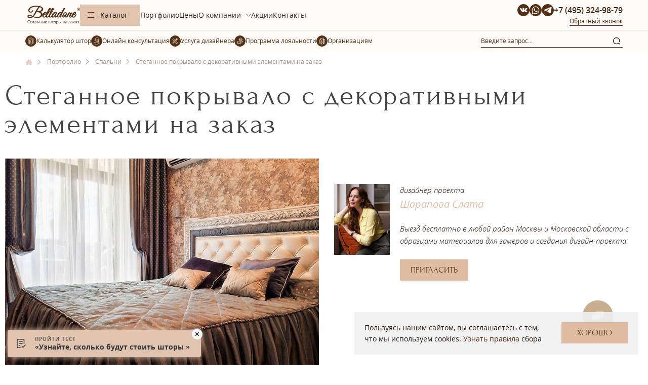

--- FILE ---
content_type: text/html; charset=UTF-8
request_url: https://belladone.ru/portfolioofcompany/spalni/spalnya-33
body_size: 13761
content:
<!DOCTYPE html>
<html lang="ru">
<head>
	
	
	

		
		
		<!-- Yandex.Metrika counter -->
		<script type="text/javascript" >
		   (function(m,e,t,r,i,k,a){m[i]=m[i]||function(){(m[i].a=m[i].a||[]).push(arguments)};
		   m[i].l=1*new Date();k=e.createElement(t),a=e.getElementsByTagName(t)[0],k.async=1,k.src=r,a.parentNode.insertBefore(k,a)})
		   (window, document, "script", "https://mc.yandex.ru/metrika/tag.js", "ym");

		   ym(44607742, "init", {
				clickmap:true,
				trackLinks:true,
				accurateTrackBounce:true,
				webvisor:true,
				trackHash:true
		   });
		</script>
		<!-- /Yandex.Metrika counter -->
		
		
		<!--<script>
			yaCounter44607742.reachGoal("contacts");
		</script>-->
		
		
		<script type="text/javascript">!function(){var t=document.createElement("script");t.type="text/javascript",t.async=!0,t.src="https://vk.com/js/api/openapi.js?169",t.onload=function(){VK.Retargeting.Init("VK-RTRG-169192-gNT7z"),VK.Retargeting.Hit()},document.head.appendChild(t)}();</script><noscript><img src="https://vk.com/rtrg?p=VK-RTRG-169192-gNT7z" style="position:fixed; left:-999px;" alt="Стеганное покрывало с декоративными элементами на заказ - Belladone"/></noscript>
	
	
	
	<meta charset="UTF-8" />
	<meta name="viewport" content="width=device-width, initial-scale=1.0, minimum-scale=1.0" />
	<title>Стеганное покрывало с декоративными элементами на заказ - Belladone</title>

	

	<meta property="og:type" content="website">
	<meta property="og:url" content="https://belladone.ru/portfolioofcompany/spalni/spalnya-33">
	<meta property="og:image" content="https://belladone.ru/assets/templates/belladone/images/logo.svg">
	<meta property="og:site_name" content="Belladone">

	<meta property="og:title" content="Стеганное покрывало с декоративными элементами на заказ - Belladone">
	<meta property="og:description" content=""/>

	<meta name="description" content="Портфолио компании Belladone. Проект Стеганное покрывало с декоративными элементами на заказ." />

	<meta name="yandex-verification" content="71e40dac0ca80b75" />
	<meta name="yandex-verification" content="e73bc7d6ef00cc7e" />
	<meta name="yandex-verification" content="08cd5dd14e16aa0e" />
	<meta name="google-site-verification" content="QprZwRYoq7VJ0HCcKVwSiHJfK3ujYMIuh8UZJSuwJoE" />
	<meta name="google-site-verification" content="ABcrMTQ-R9KJ0rg1xRfoc6zhKaQ5XRGrwQQs2k9pggc" />
	<meta property="og:image" content="https://belladone.ru/belladone_logo_sq.png">
	<link rel="icon" href="https://belladone.ru/assets/templates/belladone/favicon.png" type="image/svg+xml">
	<link rel="mask-icon" href="/safari-pinned-tab.svg" color="#c35ad5">
	<meta name="msapplication-TileColor" content="#c35ad5">
	<meta name="theme-color" content="#ffffff">
	<base href="https://belladone.ru/"/>
	<link rel="canonical" href="https://belladone.ru/portfolioofcompany/spalni/spalnya-33"/>



	<link rel="stylesheet" href="https://belladone.ru/assets/templates/belladone/css/dd.css?111" /><link rel="stylesheet" href="https://belladone.ru/assets/templates/belladone/css/slick.css?111" /><link rel="stylesheet" href="https://belladone.ru/assets/templates/belladone/css/main.css?111" /><link rel="stylesheet" href="https://belladone.ru/assets/templates/belladone/css/swiper.min.css?111" /><link rel="stylesheet" href="https://belladone.ru/assets/templates/belladone/js/photoswipe/css/photoswipe.css?111" /><link rel="stylesheet" href="https://belladone.ru/assets/templates/belladone/js/photoswipe/css/default-skin/default-skin.css?111" /><link rel="stylesheet" href="https://belladone.ru/assets/templates/belladone/css/owl.carousel.css?111" /><link rel="stylesheet" href="https://belladone.ru/assets/templates/belladone/fonts/rub_ccs.css?111" /><link rel="stylesheet" href="https://belladone.ru/assets/templates/belladone/fonts/opensans/opensans.css?111" /><link rel="stylesheet" href="https://belladone.ru/assets/templates/belladone/fonts/osanscondensed/osanscondensed.css?111" /><link rel="stylesheet" href="https://belladone.ru/assets/templates/belladone/fonts/FontAwesome/font-awesome.min.css?111" /><link rel="stylesheet" href="https://belladone.ru/assets/templates/belladone/fonts/ahellya/stylesheet.css?111" /><link rel="stylesheet" href="https://belladone.ru/assets/templates/belladone/js/fancybox/css/jquery.fancybox.css?111" /><link rel="stylesheet" href="https://belladone.ru/assets/templates/belladone/css/header.css?111" /><link rel="stylesheet" href="https://belladone.ru/assets/templates/belladone/css/style_curtain.css?111" /><link rel="stylesheet" href="https://belladone.ru/assets/templates/belladone/css/prices.css?111" /><link rel="stylesheet" href="https://belladone.ru/assets/templates/belladone/css/rt.css?111" /><link rel="stylesheet" href="https://belladone.ru/assets/templates/belladone/css/cornice.css?111" /><link rel="stylesheet" href="https://belladone.ru/assets/templates/belladone/css/pricelist.css?111" /><link rel="stylesheet" href="https://belladone.ru/assets/templates/belladone/css/block-welcome.css?111" /><link rel="stylesheet" href="https://belladone.ru/assets/templates/belladone/css/block-how-we-are-working.css?111" /><link rel="stylesheet" href="https://belladone.ru/assets/templates/belladone/css/block-designers.css?111" /><link rel="stylesheet" href="https://belladone.ru/assets/templates/belladone/css/style.css?111" /><link rel="stylesheet" href="https://belladone.ru/assets/templates/belladone/css/custom.css?111" /><link rel="stylesheet" href="https://belladone.ru/assets/templates/belladone/css/custom_styles.css?111" /><link rel="stylesheet" href="https://belladone.ru/assets/templates/belladone/css/redesign.css?111" /><link rel="stylesheet" href="https://belladone.ru/assets/templates/belladone/css/style-new.css?111" />



	<!-- Marquiz script start -->
	<script>
		(function(w, d, s, o){
			var j = d.createElement(s); j.async = true; j.src = '//script.marquiz.ru/v2.js';j.onload = function() {
				if (document.readyState !== 'loading') Marquiz.init(o);
				else document.addEventListener("DOMContentLoaded", function() {
					Marquiz.init(o);
				});
			};
			d.head.insertBefore(j, d.head.firstElementChild);
		})(window, document, 'script', {
			host: '//quiz.marquiz.ru',
			region: 'ru',
			id: '67457e93e08991002643af26',
			autoOpen: 60,
			autoOpenFreq: 'once',
			openOnExit: false,
			disableOnMobile: false
		}
		  );
	</script>
	<!-- Marquiz script end -->

<script type="text/javascript">window.ab_id=160775</script>
<script src="https://cdn.botfaqtor.ru/one.js"></script>

</head>
<body>
<script src="/beladone.js"></script>

<header class="">
	<div class="header-bottom">

		<div class="container">
			<div class="logo">
				<a href="/" title="Пошив штор, салон – «Belladone»" data-slogan="Стильные шторы">
					<img src="/assets/templates/belladone/images/logo-belladone2025x2.png" width="108" alt="Пошив штор, салон – «Belladone»">
				</a>
			</div>
			<div class="header-bottom-right">

				<div class="header__mobile-search">
					<form action="/rezultaty-poiska" method="post" class="header-search">
						<input class="header-search__input" type="text" name="search" placeholder="Введите запрос...">
						<button class="header-search__button">
							<svg class="header-search__button-icon">
								<use xlink:href="assets/templates/belladone/images/icons/icons.svg#search"></use>
							</svg>
						</button>
					</form>
				</div>

				<div class="catalog-btn" data-action="open-catalog">
					<span></span>
					Каталог
				</div>

				<div class="catalog-btn-mobile" data-action="open-catalog">
					Каталог
				</div>

				<div class="header-menu">
					<div class="header-menu-left">
						<div class="header-menu-item">
	<a href="/listcurtains" class="title child  id_9469" title="Шторы">Шторы</a>


	<div class="header-menu__category">
		<div class="header-menu__category-list"><div class="header-menu__col"><div class="header-menu__col-title">Стиль</div><div class="items_menu_catalog"><a class="header-menu__col-link" href="/listcurtains/shtory-minimalizm" title="Современные">Современные</a><a class="header-menu__col-link" href="/listcurtains/klassicheskie-shtory" title="Классические">Классические</a><a class="header-menu__col-link" href="/listcurtains/shtory-s-lambrekenom" title="Ламбрекены">Ламбрекены</a><a class="header-menu__col-link" href="/listcurtains/luvers" title="На люверсах">На люверсах</a><a class="header-menu__col-link" href="/listcurtains/poshiv-shtor-roman" title="Римские">Римские</a><a class="header-menu__col-link" href="/listcurtains/french" title="Французские">Французские</a><a class="header-menu__col-link" href="/listcurtains/austrian" title="Австрийские">Австрийские</a><a class="header-menu__col-link" href="/listcurtains/england" title="Английские">Английские</a><a class="header-menu__col-link" href="/listcurtains/yaponskie-paneli1" title="Японские">Японские</a></div></div><div class="header-menu__col"><div class="header-menu__col-title">Помещение</div><div class="items_menu_catalog"><a class="header-menu__col-link" href="/livezone/shtory-v-kottedzh" title="Коттедж">Коттедж</a><a class="header-menu__col-link" href="/livezone/shtorygostinaya" title="Гостиная">Гостиная</a><a class="header-menu__col-link" href="/livezone/detskaya-1" title="Детская">Детская</a><a class="header-menu__col-link" href="/livezone/shtory-v-kabinet" title="Кабинет">Кабинет</a><a class="header-menu__col-link" href="/livezone/shtoryspalnaya" title="Спальня">Спальня</a><a class="header-menu__col-link" href="/livezone/ulichnye-shtory" title="Уличные шторы">Уличные шторы</a><a class="header-menu__col-link" href="/livezone/shtory-dlya-kuhni" title="Кухня">Кухня</a></div></div><div class="header-menu__col"><div class="header-menu__col-title">Сложность</div><div class="items_menu_catalog"><a class="header-menu__col-link" href="/slozhnost1/shtory-na-erker" title="Эркерные окна">Эркерные окна</a><a class="header-menu__col-link" href="/slozhnost1/shtory-blekaut1" title="Блэкаут">Блэкаут</a><a class="header-menu__col-link" href="/slozhnost1/barhatnye-shtory1" title="Бархатные">Бархатные</a><a class="header-menu__col-link" href="/slozhnost1/stochnye-shtory" title="Стачные">Стачные</a><a class="header-menu__col-link" href="/slozhnost1/shtory-na-kosye-okna" title="Косые окна">Косые окна</a><a class="header-menu__col-link" href="/slozhnost1/shtory-na-okna-vtorogo-sveta" title="Второй свет">Второй свет</a></div></div></div>
		<img class="header-menu__category-icon" src="assets/images/menu/pic_hands-1.png" loading="lazy" alt="Шторы" />
	</div>

</div><div class="header-menu-item">
	<a class="title child  id_9479" href="/listcurtains/podushki-i-pokryvala"  title="Домашний текстиль">Домашний текстиль</a>
	<ul>
		<li>
	<a href="/listcurtains/podushki-i-pokryvala/pokryvala-na-zakaz">Покрывала</a>
	<img src="assets/cache/images/menu/dsc_0821-2-590x-543.png" loading="lazy" alt="Покрывала" />
</li>
	</ul>
</div><div class="header-menu-item">
	<a class="title id_9487" href="/catalog/tkani1" title="Ткани">Ткани</a>
	<img src="assets/cache/images/menu/tkani-590x-93e.jpg" loading="lazy" alt="Ткани" />
</div><div class="header-menu-item">
	<a class="title child  id_9480" href="/zhalyuzi"  title="Солнцезащита">Солнцезащита</a>
	<ul>
		<li>
	<a href="/zhalyuzi/gorizontalnye-zhalyuzi">Горизонтальные жалюзи</a>
	<img src="assets/cache/images/menu/sun/dsc_8696-hdr-590x-9c8.png" loading="lazy" alt="Горизонтальные жалюзи" />
</li><li>
	<a href="/zhalyuzi/rulonnye-shtory1">Рулонные шторы</a>
	<img src="assets/cache/images/menu/sun/dsc_4418-590x-9c8.png" loading="lazy" alt="Рулонные шторы" />
</li><li>
	<a href="/zhalyuzi/zhalyuzi-plisse">Плиссе</a>
	<img src="assets/cache/images/menu/sun/img_2200-01-09-17-14-51-590x-9c8.png" loading="lazy" alt="Плиссе" />
</li>
	</ul>
</div><div class="header-menu-item">
	<a class="title id_9484" href="/catalog/karniz" title="Карнизы">Карнизы</a>
	<img src="assets/cache/images/menu/karn-590x-93e.jpg" loading="lazy" alt="Карнизы" />
</div><div class="header-menu-item">
	<a class="title id_9488" href="/catalog/elektrokarnizy" title="Электрокарнизы">Электрокарнизы</a>
	<img src="assets/cache/images/menu/elektro-590x-93e.jpg" loading="lazy" alt="Электрокарнизы" />
</div>
					</div>
					<div class="header-menu-right"></div>
				</div>

				<ul class="pages_menu">
					<li><a href="portfolioofcompany">Портфолио</a></li>
					<li><a href="price">Цены</a></li>

					<li class="parent ">
						<a href="o-kompanii" class="">О компании</a>
						<ul>
							<li>
								<a target="_blank" href="https://yandex.ru/maps/org/belladone/1790986129/reviews?utm_source=maps-reviews-widget&amp;utm_medium=reviews&amp;utm_content=more-reviews">Отзывы</a>
							</li>
							<li>
								<a href="dizajnery1">Дизайнеры</a>
							</li>
							<li>
								<a href="nashi-shtory-na-televidenii">Наши шторы на ТВ</a>
							</li>
							<li>
								<a href="jornal">Журнал «Welldone»</a>
							</li>
							<li>
								<a href="delivery-and-payment">Доставка и оплата</a>
							</li>
							<li>
								<a href="return">Гарантия и возврат</a>
							</li>
							<li>
								<a href="voprosy-otvety">Вопросы-ответы</a>
							</li>
							<li>
								<a href="vakansii">Вакансии</a>
							</li>
						</ul>
					</li>
					<li><a href="actions">Акции</a></li>
					<li><a href="kontakty">Контакты</a></li>
				
				
				</ul>




				<div class="header__contact">
					<div class="header__contact-row">
						<div class="social">
						<a class="social__link" href="https://vk.com/belladonemsk" target="_blank" rel="nofollow">
							<svg class="social__icon">
								<use xlink:href="assets/templates/belladone/images/icons/icons.svg#vk"></use>
							</svg>
						</a>
						<a class="social__link" href="https://wa.me/79296887787" target="_blank" rel="nofollow">
							<svg class="social__icon">
								<use xlink:href="assets/templates/belladone/images/icons/icons.svg#wa"></use>
							</svg>
						</a>
						<a class="social__link" href="https://t.me/belladonemsk" target="_blank" rel="nofollow">
							<svg class="social__icon">
								<use xlink:href="assets/templates/belladone/images/icons/icons.svg#tg"></use>
							</svg>
						</a>
					</div>
						<div class="phone">
	<a class="phone__icon" href="tel:84993993074">
		<svg class="phone__icon-svg">
			<use xlink:href="assets/templates/belladone/images/icons/icons.svg#phone"></use>
		</svg>
	</a>
	<a class="phone__number" href="tel:84993993074">+7 499 399-30-74</a>
</div>
			
					</div>
				
					<div class="button-h">
					
						<a class="btn-callback fancybox" href="#call">Обратный звонок</a>
			
					
				    </div>
				
				</div>
			
			</div>

			<div class="header__mobile-right">
				<div class="social">
						<a class="social__link" href="https://vk.com/belladonemsk" target="_blank" rel="nofollow">
							<svg class="social__icon">
								<use xlink:href="assets/templates/belladone/images/icons/icons.svg#vk"></use>
							</svg>
						</a>
						<a class="social__link" href="https://wa.me/79296887787" target="_blank" rel="nofollow">
							<svg class="social__icon">
								<use xlink:href="assets/templates/belladone/images/icons/icons.svg#wa"></use>
							</svg>
						</a>
						<a class="social__link" href="https://t.me/belladonemsk" target="_blank" rel="nofollow">
							<svg class="social__icon">
								<use xlink:href="assets/templates/belladone/images/icons/icons.svg#tg"></use>
							</svg>
						</a>
					</div>
				<div class="phone">
	<a class="phone__icon" href="tel:84993993074">
		<svg class="phone__icon-svg">
			<use xlink:href="assets/templates/belladone/images/icons/icons.svg#phone"></use>
		</svg>
	</a>
	<a class="phone__number" href="tel:84993993074">+7 499 399-30-74</a>
</div>
				
				<div class="menu menu-but">
					<span></span>
				</div>
			</div>


		</div>
	</div>

	<div class="header-top">
		<div class="container">

			<div class="header-top__inner">


				<div class="header-top__left">
				
					
					<a href="kalkulyator-shtor" class="calculator header-link">
						<svg class="header-link__icon">
							<use xlink:href="assets/templates/belladone/images/icons/icons.svg#calc"></use>
						</svg>
						<span  class="header-link__label">Калькулятор штор</span>
					</a>
					<div class="online header-link"  onclick="loadform('design', {
															  mailhead: 'Заявка по кнопке в шапке сайта',
															  title:'Онлайн консультация',
															  form_action:'design_online'});
															  return false;"
						 >
						<svg class="header-link__icon">
							<use xlink:href="assets/templates/belladone/images/icons/icons.svg#female"></use>
						</svg>
						<span class="header-link__label" data-pc="Онлайн консультация" data-mb="Дизайнер Онлайн"></span>
					</div>
					<a href="/poshiv-shtor-po-eskizam-dizaynera" class="services_designer header-link">
						<svg class="header-link__icon">
							<use xlink:href="assets/templates/belladone/images/icons/icons.svg#design"></use>
						</svg>
						<span>Услуга дизайнера</span>
					</a>
					<a href="programma-loyalnosti" class="loyalty-program header-link">
						<svg class="header-link__icon">
							<use xlink:href="assets/templates/belladone/images/icons/icons.svg#benefit"></use>
						</svg>
						<span  class="header-link__label" data-pc="Программа лояльности" data-mb="Дизайнерам"></span>
					</a>

					<a href="organizaciyam" class="organization header-link">
						<svg class="header-link__icon">
							<use xlink:href="assets/templates/belladone/images/icons/icons.svg#org"></use>
						</svg>
						<span  class="header-link__label">Организациям</span>
					</a>



					<div class="calculator calculator-test" style="display:none;">
						<i class="icon icon-rasrochka"></i>
						<a href="#" title="0-0-24">
							<span>Рассрочка</span>
						</a>
					</div>
				</div>

				<div class="header-top__right">
					<form action="/rezultaty-poiska" method="post" class="header-search">
						<input class="header-search__input" type="text" name="search" placeholder="Введите запрос...">
						<button class="header-search__button">
							<svg class="header-search__button-icon">
								<use xlink:href="assets/templates/belladone/images/icons/icons.svg#search"></use>
							</svg>
						</button>
					</form>
				</div>
			</div>
		</div>
	</div>
</header>
<div class="header-menu-wrap"></div>

<div class="top_margin">
	<div class="container container--home">
		<div class="breadcrumb" itemscope itemtype="http://schema.org/BreadcrumbList">
			
<span class="breadcrumb__item" itemprop="itemListElement" itemscope itemtype="http://schema.org/ListItem">
	<a href="https://belladone.ru/" title="Главная NEW" itemprop="item" class="B_crumb">
		<span  itemprop="name">Главная NEW</span>
	</a>
	<meta itemprop="position" content="1" />
</span>
<span class="breadcrumb__item" itemprop="itemListElement" itemscope itemtype="http://schema.org/ListItem">
	<a href="https://belladone.ru/portfolioofcompany" title="Портфолио" itemprop="item" class="B_crumb">
		<span  itemprop="name">Портфолио</span>
	</a>
	<meta itemprop="position" content="2" />
</span>
<span class="breadcrumb__item" itemprop="itemListElement" itemscope itemtype="http://schema.org/ListItem">
	<a href="https://belladone.ru/portfolioofcompany/spalni" title="Спальни" itemprop="item" class="B_crumb">
		<span  itemprop="name">Спальни</span>
	</a>
	<meta itemprop="position" content="3" />
</span>
<span class="B_lastCrumb breadcrumb__item" itemprop="itemListElement" itemscope itemtype="http://schema.org/ListItem">
	Стеганное покрывало с декоративными элементами на заказ
	<a class="hidden" itemprop="item" href="https://belladone.ru/portfolioofcompany/spalni/spalnya-33">
		<span itemprop="name">Стеганное покрывало с декоративными элементами на заказ</span>
	</a>
	<meta itemprop="position" content="4" />
</span>
		
		</div>
	</div>
</div>

<div class="container-wide">
    <h1 class="gallery___h1">Стеганное покрывало с декоративными элементами на заказ</h1>
    <div class="gallery_info" data-mob-title="Стеганное покрывало с декоративными элементами на заказ">

        <div class="gallery__images">
            <div class="gallery__carousel picture" id="gallery-carousel">
                <figure>
	<a href="assets/cache/images/gallery/spalnya/whatsapp-image-2017-10-18-at-21.44.291-x-478.jpg" data-size="1200x900">
		<img loading="lazy" class="gallery__carousel-img" 
			 src="assets/cache/images/gallery/spalnya/whatsapp-image-2017-10-18-at-21.44.291-805x597-6d7.jpg" 
			 alt="Стеганное покрывало с декоративными элементами на заказ">
		<!--<img loading="lazy" class="gallery__carousel-img" 
			 src="assets/images/gallery/spalnya/whatsapp-image-2017-10-18-at-21.44.291.jpg" 
			 alt="Стеганное покрывало с декоративными элементами на заказ"
			 height= "597px">-->
	</a>
</figure>
                
            </div>
            


        </div>

        <div class="gallery__description">


            
            <div class="chars">

                

                
                
                
                

                

                

                

                
                
            </div>


            <div class="design">
                <div class="portfolio-designer">
	
	 
    <a href="portfolioofcompany?filter_design=607" class="pertfolio-designer__photo">
		<img class="portfolio-designer__img" src="assets/cache/images/designers/novye/dsc_2631-110x140-217.jpg" alt="Шарапова Слата" />
	</a>
	 

	
	
	<div class="portfolio-designer__legend">
		<div class="portfolio-designer__title">дизайнер проекта</div>
		<a class="portfolio-designer__name" href="portfolioofcompany?filter_design=607">Шарапова Слата</a>
		<div class="portfolio-designer__text">
			Выезд бесплатно в любой район Москвы и Московской области с образцами материалов для замеров и создания дизайн-проекта:
		</div>
		 <div  class="button" onclick="loadform('design')">Пригласить</div>
	 
	</div>
</div>
            </div>

        </div>

        <div class="text"></div>

    </div>

<h2>Похожие проекты</h2>
<div class="similar_products">
    <div class="work" data-color="" data-id="5091 ">
	<div class="work__images"> 
		<div class="work__image" style="min-height:282px;">
			<a href="/portfolioofcompany/spalni/spalnya-23">
				<img class="work__image-img lazyload" src="assets/cache/images/gallery/spalnya/klassicheskie-shtory-spalnya-bezhevyj-400x300-f9a.jpg" 					 
					 alt='Шторы для дома: Спальня 23'
					 title='Портфолио пошива штор - Спальня 23'/>
			</a>
		</div>
	</div>
<div class="name">Спальня 23</div>
<ul class="categories">
<li><a href="/portfolioofcompany/individualnye-proekty" title="Ванная" >Ванная</a></li>
<li><a href="/portfolioofcompany/shtory-dlya-besedok" title="Беседка" >Беседка</a></li>
<li class="last"><a href="/portfolioofcompany/kabinety" title="Кабинеты" >Кабинеты</a></li>

</ul>
<a href="/portfolioofcompany/spalni/spalnya-23" class="work__title">Подробнее</a>
</div>
<div class="work" data-color="" data-id="10291 ">
	<div class="work__images"> 
		<div class="work__image" style="min-height:282px;">
			<a href="/portfolioofcompany/spalni/oformlenie-zagorodnogo-doma-shtorami-na-zakaz-saltykovka">
				<img class="work__image-img lazyload" src="assets/cache/images/telega/abalkina/01/photo_2024-11-07-10.44.21-400x300-17d.jpeg" 					 
					 alt='Дизайнерские шторы: Пошив штор для загородного дома, Салтыковка'
					 title='Портфолио пошива штор - Пошив штор для загородного дома, Салтыковка'/>
			</a>
		</div>
	</div>
<div class="name">Пошив штор для загородного дома, Салтыковка</div>
<ul class="categories">
<li><a href="/portfolioofcompany/individualnye-proekty" title="Ванная" >Ванная</a></li>
<li><a href="/portfolioofcompany/shtory-dlya-besedok" title="Беседка" >Беседка</a></li>
<li class="last"><a href="/portfolioofcompany/kabinety" title="Кабинеты" >Кабинеты</a></li>

</ul>
<a href="/portfolioofcompany/spalni/oformlenie-zagorodnogo-doma-shtorami-na-zakaz-saltykovka" class="work__title">Подробнее</a>
</div>
<div class="work" data-color="" data-id="8425 ">
	<div class="work__images"> 
		<div class="work__image" style="min-height:282px;">
			<a href="/portfolioofcompany/spalni/spalnya-63">
				<img class="work__image-img lazyload" src="assets/cache/images/gallery/26.04.18/dsc_6248-400x300-1f7.jpg" 					 
					 alt='Дизайнерские шторы: Спальня 63'
					 title='Портфолио пошива штор - Спальня 63'/>
			</a>
		</div>
	</div>
<div class="name">Спальня 63</div>
<ul class="categories">
<li><a href="/portfolioofcompany/individualnye-proekty" title="Ванная" >Ванная</a></li>
<li><a href="/portfolioofcompany/shtory-dlya-besedok" title="Беседка" >Беседка</a></li>
<li class="last"><a href="/portfolioofcompany/kabinety" title="Кабинеты" >Кабинеты</a></li>

</ul>
<a href="/portfolioofcompany/spalni/spalnya-63" class="work__title">Подробнее</a>
</div>
<div class="work" data-color="" data-id="5099 ">
	<div class="work__images"> 
		<div class="work__image" style="min-height:282px;">
			<a href="/portfolioofcompany/spalni/spalnya-31">
				<img class="work__image-img lazyload" src="assets/cache/images/gallery/spalnya/whatsapp-image-2017-09-15-at-12.28.08-400x300-b40.jpeg" 					 
					 alt='Готовые шторы: Спальня 31'
					 title='Портфолио пошива штор - Спальня 31'/>
			</a>
		</div>
	</div>
<div class="name">Спальня 31</div>
<ul class="categories">
<li><a href="/portfolioofcompany/individualnye-proekty" title="Ванная" >Ванная</a></li>
<li><a href="/portfolioofcompany/shtory-dlya-besedok" title="Беседка" >Беседка</a></li>
<li class="last"><a href="/portfolioofcompany/kabinety" title="Кабинеты" >Кабинеты</a></li>

</ul>
<a href="/portfolioofcompany/spalni/spalnya-31" class="work__title">Подробнее</a>
</div>
<div class="work" data-color="" data-id="5101 ">
	<div class="work__images"> 
		<div class="work__image" style="min-height:282px;">
			<a href="/portfolioofcompany/spalni/spalnya-33">
				<img class="work__image-img lazyload" src="assets/cache/images/gallery/spalnya/whatsapp-image-2017-10-18-at-21.44.291-400x300-f9a.jpg" 					 
					 alt='Дизайнерские шторы: Стеганное покрывало с декоративными элементами на заказ'
					 title='Портфолио пошива штор - Стеганное покрывало с декоративными элементами на заказ'/>
			</a>
		</div>
	</div>
<div class="name">Стеганное покрывало с декоративными элементами на заказ</div>
<ul class="categories">
<li><a href="/portfolioofcompany/individualnye-proekty" title="Ванная" >Ванная</a></li>
<li><a href="/portfolioofcompany/shtory-dlya-besedok" title="Беседка" >Беседка</a></li>
<li class="last"><a href="/portfolioofcompany/kabinety" title="Кабинеты" >Кабинеты</a></li>

</ul>
<a href="/portfolioofcompany/spalni/spalnya-33" class="work__title">Подробнее</a>
</div>
<div class="work" data-color="" data-id="5084 ">
	<div class="work__images"> 
		<div class="work__image" style="min-height:282px;">
			<a href="/portfolioofcompany/spalni/spalnya-16">
				<img class="work__image-img lazyload" src="assets/cache/images/gallery/spalnya/img_3249-400x300-74f.jpg" 					 
					 alt='Эксклюзивные шторы: Спальня 16'
					 title='Готовые шторы - Спальня 16'/>
			</a>
		</div>
	</div>
<div class="name">Спальня 16</div>
<ul class="categories">
<li><a href="/portfolioofcompany/individualnye-proekty" title="Ванная" >Ванная</a></li>
<li><a href="/portfolioofcompany/shtory-dlya-besedok" title="Беседка" >Беседка</a></li>
<li class="last"><a href="/portfolioofcompany/kabinety" title="Кабинеты" >Кабинеты</a></li>

</ul>
<a href="/portfolioofcompany/spalni/spalnya-16" class="work__title">Подробнее</a>
</div>

</div>





</div>

<div id="project_form">
<h2>Хочу похожий проект</h2>
<div class="row">
<div class="col-text">
<ul>
<li>
<svg width="18" height="15" viewBox="0 0 18 15" fill="none" xmlns="http://www.w3.org/2000/svg">
<path d="M6.11359 13.9478L0.263593 8.09776C-0.0878643 7.7463 -0.0878643 7.17646 0.263593 6.82497L1.53635 5.55217C1.88781 5.20068 2.45769 5.20068 2.80915 5.55217L6.74999 9.49297L15.1908 1.05217C15.5423 0.70071 16.1122 0.70071 16.4636 1.05217L17.7364 2.32496C18.0879 2.67642 18.0879 3.24627 17.7364 3.59776L7.38639 13.9478C7.0349 14.2993 6.46505 14.2993 6.11359 13.9478Z" fill="#B19582"/>
</svg>
Для адаптации проекта под ваш дизайн заполните форму
</li>
<li>
<svg width="18" height="15" viewBox="0 0 18 15" fill="none" xmlns="http://www.w3.org/2000/svg">
<path d="M6.11359 13.9478L0.263593 8.09776C-0.0878643 7.7463 -0.0878643 7.17646 0.263593 6.82497L1.53635 5.55217C1.88781 5.20068 2.45769 5.20068 2.80915 5.55217L6.74999 9.49297L15.1908 1.05217C15.5423 0.70071 16.1122 0.70071 16.4636 1.05217L17.7364 2.32496C18.0879 2.67642 18.0879 3.24627 17.7364 3.59776L7.38639 13.9478C7.0349 14.2993 6.46505 14.2993 6.11359 13.9478Z" fill="#B19582"/>
</svg>
Дизайнер выведет на ваш объект бесплатно в удобное вам время
</li>
<li>
<svg width="18" height="15" viewBox="0 0 18 15" fill="none" xmlns="http://www.w3.org/2000/svg">
<path d="M6.11359 13.9478L0.263593 8.09776C-0.0878643 7.7463 -0.0878643 7.17646 0.263593 6.82497L1.53635 5.55217C1.88781 5.20068 2.45769 5.20068 2.80915 5.55217L6.74999 9.49297L15.1908 1.05217C15.5423 0.70071 16.1122 0.70071 16.4636 1.05217L17.7364 2.32496C18.0879 2.67642 18.0879 3.24627 17.7364 3.59776L7.38639 13.9478C7.0349 14.2993 6.46505 14.2993 6.11359 13.9478Z" fill="#B19582"/>
</svg>
Продемонстрирует образцы тканей
</li>
<li>
<svg width="18" height="15" viewBox="0 0 18 15" fill="none" xmlns="http://www.w3.org/2000/svg">
<path d="M6.11359 13.9478L0.263593 8.09776C-0.0878643 7.7463 -0.0878643 7.17646 0.263593 6.82497L1.53635 5.55217C1.88781 5.20068 2.45769 5.20068 2.80915 5.55217L6.74999 9.49297L15.1908 1.05217C15.5423 0.70071 16.1122 0.70071 16.4636 1.05217L17.7364 2.32496C18.0879 2.67642 18.0879 3.24627 17.7364 3.59776L7.38639 13.9478C7.0349 14.2993 6.46505 14.2993 6.11359 13.9478Z" fill="#B19582"/>
</svg>
Поможет с разработкой дизайн-проекта
</li>
<li>
<svg width="18" height="15" viewBox="0 0 18 15" fill="none" xmlns="http://www.w3.org/2000/svg">
<path d="M6.11359 13.9478L0.263593 8.09776C-0.0878643 7.7463 -0.0878643 7.17646 0.263593 6.82497L1.53635 5.55217C1.88781 5.20068 2.45769 5.20068 2.80915 5.55217L6.74999 9.49297L15.1908 1.05217C15.5423 0.70071 16.1122 0.70071 16.4636 1.05217L17.7364 2.32496C18.0879 2.67642 18.0879 3.24627 17.7364 3.59776L7.38639 13.9478C7.0349 14.2993 6.46505 14.2993 6.11359 13.9478Z" fill="#B19582"/>
</svg>
Рассчитает конечную стоимость проекта
</li>
</ul>
</div>

<div class="col-form">
<form action="/" method="post">
<input type="hidden" name="action" value="project_form">
<div class="form-group">
<input type="text" name="name" value="" placeholder="Ваше имя">
</div>
<div class="form-group">
<input type="text" name="phone" value="" placeholder="+7(___)___-__-__">
</div>
<div class="form-group">
<input type="submit" class="button" value="Отправить">
</div>
<div class="policy">Нажимая кнопку, вы даете свое согласие на обработку персональных данных</div>
</form>
</div>
</div>
</div>


<div class="block-yandex">
	<div class="container">
		<div style="max-width:760px;margin:auto;height:450px;overflow:hidden;position:relative;" class="lazy" data-loader="youtubeLoader">
			<iframe src="https://yandex.ru/map-widget/v1/?um=constructor%3A9b9a13a0ba4439a266f2cdb4f891a164ee29e63ebbbf3b16dbaaf6e03a49ce39&amp;source=constructor" width="100%" height="400" frameborder="0"></iframe>
		</div>
	</div>
</div>
<div class="insta">
	<a href="https://www.instagram.com/belladonemsk/" target="_blank">
		<span>Подписывайтесь на наш аккаунт belladonemsk
			<span class="nobr"> в
				<img class="lazy-lozad " 
	style="" 
    srcset="assets/images/placeholder.png"
    src="assets/templates/belladone/images/instagram2.svg"
    data-srcset="assets/templates/belladone/images/instagram2.svg" 
	alt="Instagram Belladone" title="Instagram Belladone">
			</span>
		</span>
	</a>
</div>

<footer class="footer" itemscope itemtype="http://schema.org/WPFooter">
	<div class="container container--big">
		<div class="footer__inner">



			<div class="footer__general-menu" style="gap:20px;">

				<ul class="footer__general-menu-ul">
					<li class="first"><a class="upper_link" href="/portfolioofcompany" title="Портфолио">Портфолио</a></li>
					<li><a class="upper_link" href="/catalog/tkani" title="Каталог">Каталог тканей</a></li>
					<li><a class="upper_link" href="/listcurtains" title="Виды штор">Виды штор</a></li>
					<li><a class="upper_link" href="/zhalyuzi" title="Жалюзи">Жалюзи</a></li>
					<li><a class="upper_link" href="/price" title="Цены">Цены</a></li>
					<li><a class="upper_link" href="/actions" title="Акции">Акции</a></li>
					<li><a class="upper_link" href="/kontakty" title="Контакты">Контакты</a></li>
					<li><a class="upper_link" href="/o-kompanii" title="О компании">О компании</a></li>
					<li><a class="upper_link" href="/voprosy-otvety" title="Вопросы-ответы">Вопросы-ответы</a></li>
					<li class="last"><a class="upper_link" href="/sitemap" title="Карта сайта">Карта сайта</a></li>


				</ul>
				<ul class="footer__general-menu-ul">	
					<li><a class="upper_link" href="jornal">Журнал «Welldone»</a></li>
					<li><a class="upper_link" href="dizajnery1">Дизайнеры</a></li>
					<li><a class="upper_link" href="nashi-shtory-na-televidenii">Наши шторы на ТВ</a></li>
					<li><a class="upper_link" href="programma-loyalnosti">Программа лояльности</a></li>
					<li><a class="upper_link" href="shema-zamera-okna">Схема замера окна</a></li>
					<li><a class="upper_link" href="oplata-proizvolnoj-summy">Оплатить заказ</a></li>
					<li><a class="upper_link" href="organizaciyam">Организациям</a></li>
				</ul>
				
				<ul class="footer__general-menu-ul">
					<li class="footer__menu-title">Услуги</li>
					<li>
						<div class="footer-ul-link" 
							 onclick="loadform('design', {mailhead: 'Заявка по кнопке в подвале сайта', title:'Онлайн консультация'})">
							Онлайн-консультация дизайнера
						</div>
					</li>
				</ul>

			</div>

			<div class="footer__menu">

				<ul class="footer__menu-ul footer__menu-ul--big">
					<li><a href="listcurtains" class="footer__menu-title 111">Стили штор</a></li>

					<li><a class="footer-ul-link" href="/listcurtains/modnye-shtory" title="Модные">Модные</a></li>
					<li><a class="footer-ul-link" href="/listcurtains/dizajnerskie-shtory" title="Дизайнерские">Дизайнерские</a></li>
					<li><a class="footer-ul-link" href="/listcurtains/shtory-provans" title="Прованс">Прованс</a></li>
                    <li><a class="footer-ul-link" href="/listcurtains/stilnye-shtory" title="Стильные">Стильные</a></li>
					<li><a class="footer-ul-link" href="/listcurtains/italyanskie-shtory" title="Итальянские">Итальянские</a></li>
					<li><a class="footer-ul-link" href="/listcurtains/shtory-v-stile-kantri" title="Кантри">Кантри</a></li>
					<li><a class="footer-ul-link" href="/listcurtains/nityanye-shtory" title="Нитяные">Нитяные</a></li>
					<li><a class="footer-ul-link" href="/listcurtains/dekorativnye-shtory" title="Декоративные">Декоративные</a></li>
					<li><a class="footer-ul-link" href="/listcurtains/shtory-potolochnye" title="Потолочные">Потолочные</a></li>
					<li><a class="footer-ul-link" href="/listcurtains/lnyanye-shtory" title="Льняные">Льняные</a></li>
                    <li><a class="footer-ul-link" href="/listcurtains/shtory-v-skandinavskom-stile" title="В скандинавском стиле">В скандинавском стиле</a></li>
					<li><a class="footer-ul-link" href="/slozhnost1/zhakkardovye-shtory" title="Жаккардовые">Жаккардовые</a></li>
					<li><a class="footer-ul-link" href="/listcurtains/ehksklyuzivnye-shtory" title="Эксклюзивные">Эксклюзивные</a></li>
					<li><a class="footer-ul-link" href="/listcurtains/shtory-premium-klassa" title="Премиум-шторы">Премиум-шторы</a></li>
					<li><a class="footer-ul-link" href="/listcurtains/londonskie-shtory" title="Лондонские">Лондонские</a></li>
					<li><a class="footer-ul-link" href="/listcurtains/shtory-v-vostochnom-stile" title="В восточном стиле">В восточном стиле</a></li>
					<li><a class="footer-ul-link" href="/listcurtains/minimalizm-shtory" title="В стиле минимализм">В стиле минимализм</a></li>
					<li><a class="footer-ul-link" href="/listcurtains/shtory-modern" title="В стиле модерн">В стиле модерн</a></li>
				    <li><a class="footer-ul-link" href="/listcurtains/ehlitnye-shtory" title="Элитные">Элитные</a></li>
					<li><a class="footer-ul-link" href="/listcurtains/shtory-pesochnye-chasy" title="Песочные часы">Песочные часы</a></li>
					<li><a class="footer-ul-link" href="/slozhnost1/plotnye-shtory" title="Плотные шторы">Плотные шторы</a></li>
					<li><a class="footer-ul-link" href="/listcurtains/shtory-s-risunkom" title="С рисунком">С рисунком</a></li>
					<li><a class="footer-ul-link" href="/listcurtains/shtory-boho" title="В стиле Бохо">В стиле Бохо</a></li>
				</ul>


				<ul class="footer__menu-ul footer__menu-ul--big">
					<li><a href="listcurtains" class="footer__menu-title 111">Сложность</a></li>
					
					<li><a class="footer-ul-link" href="/slozhnost1/shtory-na-treugolnye-okna" title="На треугольные окна">На треугольные окна</a></li>
					<li><a class="footer-ul-link" href="/listcurtains/shtory-s-podhvatami" title="С подхватами">С подхватами</a></li>
					<li><a class="footer-ul-link" href="/listcurtains/shtory-iz-naturalnyh-tkanej" title="Из натуральных тканей">Из натуральных тканей</a></li>					
					<li><a class="footer-ul-link" href="/jornal/obzory/arochnye-shtory-dlya-okon-i-mezhkomnatnyh-arok" title="На арочные окна">На арочные окна</a></li>
                    <li><a class="footer-ul-link" href="/slozhnost1/shtory-v-koridor" title="В коридор">В коридор</a></li>					
					<li><a class="footer-ul-link" href="/listcurtains/shtory-v-garderobnuyu" title="В гардеробную">В гардеробную</a></li>
					<li><a class="footer-ul-link" href="/listcurtains/shtory-na-polukrugloe-okno" title="На полукруглое окно">На полукруглое окно</a></li>
					<li><a class="footer-ul-link" href="/listcurtains/shtory-dlya-bassejna" title="Для бассейна">Для бассейна</a></li>
					<li><a class="footer-ul-link" href="/slozhnost1/shtory-na-uglovoe-okno" title="На угловое окно">На угловое окно</a></li>
					<li><a class="footer-ul-link" href="/slozhnost1/kombinirovannye-shtory" title="Комбинированные">Комбинированные</a></li>
					<li><a class="footer-ul-link" href="/listcurtains/shtory-dlya-bani" title="Для бани">Для бани</a></li>
					<li><a class="footer-ul-link" href="/listcurtains/portery" title="Портьеры">Портьеры</a></li>
					<li><a class="footer-ul-link" href="/listcurtains/shtory-na-kuliske" title="На кулиске">На кулиске</a></li>
					<li><a class="footer-ul-link" href="/listcurtains/shtory-na-kruglye-okna" title="На круглые окна">На круглые окна</a></li>
					<li><a class="footer-ul-link" href="/slozhnost1/shtory-na-nerovnye-okna" title="На неровные окна">На неровные окна</a></li>
					<li><a class="footer-ul-link" href="/listcurtains/shtory-loft" title="Для лофта">Для лофта</a></li>
					<li><a class="footer-ul-link" href="/listcurtains/shtory-dlya-zimnego-sada" title="Для зимнего сада">Для зимнего сада</a></li>
					<li><a class="footer-ul-link" href="/listcurtains/shtory-na-petlyah" title="На петлях">На петлях</a></li>
					<li><a class="footer-ul-link" href="/listcurtains/shtory-shebbi-shik" title="Шебби-шик">Шебби-шик</a></li>
					<li><a class="footer-ul-link" href="/listcurtains/shtory-na-panoramnye-okna" title="На панорамные окна">На панорамные окна</a></li>
					<li><a class="footer-ul-link" href="/slozhnost1/akusticheskie-shtory" title="Акустические шторы">Акустические шторы</a></li>
					<li><a class="footer-ul-link" href="/slozhnost1/negoryuchie-shtory" title="Негорючие шторы">Негорючие шторы</a></li>
					<li><a class="footer-ul-link" href="/listcurtains/shtory-dlya-teatrov-i-muzeev" title="Для театров и музеев">Для театров и музеев</a></li>
				</ul>
				<ul class="footer__menu-ul">
					<li><a href="livezone" class="footer__menu-title">Жилые зоны</a></li>
					 <li class="first">
					<a class="footer-ul-link" href="/livezone/shtorygostinaya" title="Шторы для гостиной на заказ">Для гостиной</a></li>
 <li>
					<a class="footer-ul-link" href="/livezone/ulichnye-shtory" title="Уличные шторы и текстиль">Уличные</a></li>
 <li>
					<a class="footer-ul-link" href="/livezone/shtory-v-kottedzh" title="Шторы в коттедж на заказ">Для загородного дома</a></li>
 <li>
					<a class="footer-ul-link" href="/livezone/detskaya-1" title="Шторы для детской">Для детской</a></li>
 <li>
					<a class="footer-ul-link" href="/livezone/shtory-v-kabinet" title="Шторы в кабинет">Для кабинета</a></li>
 <li>
					<a class="footer-ul-link" href="/livezone/shtory-dlya-kuhni" title="Шторы для кухни">Для кухни</a></li>
 <li>
					<a class="footer-ul-link" href="/livezone/shtory-v-taunhaus" title="Шторы в таунхаус на заказ">Для таунхауса</a></li>
 <li>
					<a class="footer-ul-link" href="/livezone/shtory-dlya-verandy" title="Шторы для веранды и беседки на заказ">Для веранды</a></li>
 <li>
					<a class="footer-ul-link" href="/livezone/shtory-v-stolovuyu" title="Шторы в столовую на заказ">Для столовой</a></li>
 <li>
					<a class="footer-ul-link" href="/livezone/shtory-v-zal" title="Шторы в зал на заказ">В зал</a></li>
 <li>
					<a class="footer-ul-link" href="/livezone/shtory-dlya-gostinic" title="Шторы для гостиниц">Для гостиниц</a></li>
 <li>
					<a class="footer-ul-link" href="/livezone/shtory-v-magaziny" title="Шторы в магазины и шоурумы">Для магазинов</a></li>
 <li>
					<a class="footer-ul-link" href="/livezone/shtory-dlj-restoranov" title="Шторы для кафе и ресторанов">Для ресторанов</a></li>
 <li>
					<a class="footer-ul-link" href="/livezone/shtory-v-shkoly" title="Шторы в детские сады школы">Для школы</a></li>
 <li>
					<a class="footer-ul-link" href="/livezone/shtory-dlya-biblioteki" title="Шторы для библиотеки">Для библиотеки</a></li>
 <li>
					<a class="footer-ul-link" href="/livezone/shtory-v-gosuchrezhdeniya" title="Шторы в госучреждения на заказ">В госучреждения</a></li>
 <li>
					<a class="footer-ul-link" href="/livezone/shtory-dlya-ofisa" title="Шторы для офиса на заказ">Для офиса</a></li>
 <li>
					<a class="footer-ul-link" href="/livezone/shtory-dlya-derevyannogo-doma" title="Шторы для деревянного дома на заказ">Для деревянного дома</a></li>
 <li>
					<a class="footer-ul-link" href="/livezone/shtory-s-logotipom" title="Шторы с логотипом на заказ">С логотипом</a></li>
 <li>
					<a class="footer-ul-link" href="/livezone/shtoryspalnaya" title="Шторы для спальни">Для спальни</a></li>
 <li>
					<a class="footer-ul-link" href="/livezone/shtory-v-komnatu" title="Шторы в комнату">Шторы в комнату</a></li>
 <li>
					<a class="footer-ul-link" href="/livezone/shtory-dlya-vannoj" title="Шторы для ванной">Шторы для ванной</a></li>
 <li class="last">
					<a class="footer-ul-link" href="/livezone/balkonnye-shtory" title="Балконные шторы">Балконные шторы</a></li>


				</ul>
				<ul class="footer__menu-ul">
					<li><a href="catalog/karniz" class="footer__menu-title">Карнизы</a></li>
					 <li class="first">
					<a class="footer-ul-link" href="/catalog/karniz/baget" title="Багетные">Багетные</a></li>
 <li>
					<a class="footer-ul-link" href="/catalog/karniz/karniz-elektro" title="Карниз электро">Карниз электро</a></li>
 <li>
					<a class="footer-ul-link" href="/catalog/karniz/rimskij-karniz" title="Римский карниз">Римский карниз</a></li>
 <li>
					<a class="footer-ul-link" href="/catalog/karniz/potolochnye" title="Потолочные">Потолочные</a></li>
 <li>
					<a class="footer-ul-link" href="/catalog/karniz/profilnye" title="Профильные">Профильные</a></li>
 <li>
					<a class="footer-ul-link" href="/catalog/karniz/truby" title="Трубы">Трубы</a></li>
 <li class="last">
					<a class="footer-ul-link" href="/catalog/karniz/detskie1" title="Детские">Детские</a></li>

                <li><b class="footer__menu-title" title="Тюль">Тюль</b></li>
				<li><a class="footer-ul-link" href="/listcurtains/tyul-antikogot" title="Тюль антикоготь">Тюль антикоготь</a></li>
				<li><a class="footer-ul-link" href="/listcurtains/tyul-antipaparacci" title="Тюль антипапарацци">Тюль антипапарацци</a></li>
				<li><a class="footer-ul-link" href="/listcurtains/shtory-iz-organzy" title="Тюль органза">Тюль органза</a></li>
				<li><a class="footer-ul-link" href="/listcurtains/tyul" title="Тюль на заказ">Тюль на заказ</a></li>
				</ul>

			</div>


			<div class="footer__contacts">
				<div class="footer__contacts-head">
					<a class="footer_logo" href="https://belladone.ru/" title="Пошив штор, салон – «Belladone»">
						<img class="lazy-lozad " 
	style="" 
    srcset="assets/images/placeholder.png"
    src="assets/images/home/logo_bottom_r.png"
    data-srcset="assets/images/home/logo_bottom_r.png" 
	alt="Belladone" title="Belladone">
					</a>

					<div><a href="tel:84993993074" class="phone">+7 499 399-30-74</a></div>
					<a href="#call" class="button fancybox">Обратный звонок</a>
				</div>

				<div class="time">
					Пн—Вс, с 9 до 21 ч.
				</div>
				<div class="address">
					127247, Москва, <br/>Дмитровское шоссе, 100, строение 2
				</div>
				<div class="email">
					<a href="mailto:info@belladone.ru">info@belladone.ru</a>
				</div>

				<div class="soc">
					
						<a href="https://vk.com/belladonemsk" target="_blank" rel="nofollow">
							<img class="lazy-lozad " 
	style="" 
    srcset="assets/images/placeholder.png"
    src="assets/templates/belladone/img/ico_vk.png"
    data-srcset="assets/templates/belladone/img/ico_vk.png" 
	alt="VK Вконтакте Belladone" title="VK Вконтакте Belladone">
						</a>

						<a href="https://zen.yandex.ru/belladonemsk" target="_blank" rel="nofollow">
							<img class="lazy-lozad " 
	style="" 
    srcset="assets/images/placeholder.png"
    src="assets/templates/belladone/img/ico_zen.png"
    data-srcset="assets/templates/belladone/img/ico_zen.png" 
	alt="Яндекс.Дзен Belladone" title="Яндекс.Дзен Belladone">
						</a>
						<a href="https://www.pinterest.com/belladonecurtains/" target="_blank" rel="nofollow">
							<img class="lazy-lozad " 
	style="" 
    srcset="assets/images/placeholder.png"
    src="assets/templates/belladone/img/ico_pinterest.png"
    data-srcset="assets/templates/belladone/img/ico_pinterest.png" 
	alt="Pinterest Belladone" title="Pinterest Belladone">
						</a>
						<a href="https://www.youtube.com/channel/UCI49hDN7pXSBPdbUeqf67Tg" target="_blank" rel="nofollow">
							<img class="lazy-lozad " 
	style="" 
    srcset="assets/images/placeholder.png"
    src="assets/templates/belladone/img/ico_youtube.png"
    data-srcset="assets/templates/belladone/img/ico_youtube.png" 
	alt="Youtube Belladone" title="Youtube Belladone">
						</a>
						<a href="https://www.ok.ru/group/53077482602642" target="_blank" rel="nofollow">
							<img class="lazy-lozad " 
	style="" 
    srcset="assets/images/placeholder.png"
    src="assets/templates/belladone/img/ico_ok.png"
    data-srcset="assets/templates/belladone/img/ico_ok.png" 
	alt="Одноклассники Belladone" title="Одноклассники Belladone">
						</a>

					
				</div>
				<div class="soc">
					Отзывы о нас: 
					<a href="https://yandex.ru/maps/-/CCUY7Qg~SB" target="blank_">
						<img class="lazy-lozad " 
	style="width: 100px;position:relative;top:9px;left:5px;" 
    srcset="assets/images/placeholder.png"
    src="assets/images/home/logo_yandex2.png"
    data-srcset="assets/images/home/logo_yandex2.png" 
	alt="Отзывы о Belladone на Яндексе" title="Отзывы о Belladone на Яндексе">
					</a><br><br>

				</div>


			</div>
		</div>
	</div>
	<div class="copy">
		<div class="container container--big">
			<div class="copy__inner">
				<div class="copy__col-first">
					Салон штор в Москве: пошив
					<span class="nobr">штор</span> на заказ <span class="nobr">&copy 2005—2025</span>
					<span class="nobr">ООО «Арт АС Деко»</span><br>
					<span class="nobr">ИНН: 7729700691</span><br>
					<span class="nobr">ОГРН: 1127746023294</span><br>
					<a href="profile/login" title="">Войти</a>
				</div>
				<div class="copy__col-center">
					<ul>
						<li><a href="delivery-and-payment">Доставка и оплата</a></li>
						<li><a href="return">Гарантия и возврат</a></li>
						<li><a href="oferta">Политика конфиденциальности</a></li>
						<li><a href="oplata-proizvolnoj-summy/agreement">Публичная оферта</a></li>
						<li><a href="cookie-policy">Правила сбора cookies</a></li>
					</ul>
					<div class="">
						Все права защищены. Любое копирование содержимого сайта запрещено 
						без письменного согласия владельцев сайта.<br>
						* Instagram – деятельность организации запрещена на территории РФ
					</div> 
					<img class="lazy-lozad " 
	style="width: 180px;" 
    srcset="assets/images/placeholder.png"
    src="assets/images/shop/pay_logo7.png"
    data-srcset="assets/images/shop/pay_logo7.png" 
	alt="Вы можете оплатить покупку картами VISA, Mastercard, МИР и СБП." title="Вы можете оплатить покупку картами VISA, Mastercard, МИР и СБП.">
				</div>
				<div class="copy__col-right">
					<a href="https://www.houzz.ru/user/belladone-textille" target="blank_">
						<img src="https://st.hzcdn.com/static_ru-RU/badge125_125_gs@2x.png" 
							 alt="Пользователь Belladone на Houzz" width="75" height="75" border="0" />
					</a>
				</div>
			</div>
		</div>
	</div>
</footer>

<div class="hidden">
	<div class="pop_up_box" id="call">
		<div class="pop_up_box_inner">
			<form action="/">
				<input type="hidden" name="action" value="call" />
				<input type="hidden" name="product" value="" />
				<div class="title_pop_up">Заказать звонок</div>
				<p class="form_text">Заполните форму, и мы перезвоним вам в течение 5 минут!</p>
				<div class="row">
					<input name="name" type="text" placeholder="Ваше имя" />
				</div>
				<div class="row">
					<input name="phone" type="text" placeholder="Телефон" />
				</div>

				<div class="row">
					<input type="checkbox" class="checkbox" name="agree" value="1" id="chech1">
					<label class="checkbox" for="chech1">Я принимаю условия <a href="oferta">Пользовательского соглашения</a> и даю согласие на обработку персональных данных</label>
				</div>
				<div class="row centered">
					<button class="button">Отправить</button>
				</div>
				
				<div class="google-policies">
					Этот сайт защищен сервисом Yandex SmartCaptcha. 
					<a href="https://yandex.ru/legal/" target="_blank">Условия обработки</a>
					данных сервисом.
					</div>
				
			</form>
		</div>
	</div>
	<div class="pop_up_box" id="login">
		<div class="pop_up_box_inner">
			<form action="profile/login" method="POST">
				<input type="hidden" name="redirect" value="5101" />
				<input type="hidden" name="formid" value="login">
				<div class="title_pop_up">Вход</div>
				<div class="row">
					<input name="email" required="" type="text" placeholder="Электронная почта*"  />
				</div>
				<div class="row">
					<input name="password" required="" type="password" placeholder="Пароль*" />
				</div>
				<div class="row centered">
					<button class="button">Войти</button>
				</div>

			</form>
		</div>
	</div>

	<div class="pop_up_box" id="consult">
		<div class="pop_up_box_inner">
			<form action="/" method="POST" onsubmit="yaCounter44607742.reachGoal('btn_consult_real'); return true;">
				<input type="hidden" name="action" value="consult" />
				<div class="title_pop_up">Пригласить дизайнера</div>
				<p class="form_text">Заполните форму, и мы перезвоним вам в течение 5 минут!</p>
				<div class="row">
					<input name="name" type="text" placeholder="Ваше имя"/>
				</div>
				<div class="row">
					<input name="phone" type="text" placeholder="Телефон"/>
				</div>
				<div class="row">
					<input type="checkbox" class="checkbox" name="agree" value="1" id="chech3"/>
					<label class="checkbox" for="chech3">Я принимаю условия <a href="oferta">Пользовательского соглашения</a> и даю согласие на обработку персональных данных</label>
				</div>
				<div class="row centered">
					<button class="button">Отправить</button>
				</div>
			
				<div class="google-policies">
					Этот сайт защищен сервисом Yandex SmartCaptcha. 
					<a href="https://yandex.ru/legal/" target="_blank">Условия обработки</a>
					данных сервисом.
					</div>
			
			</form>
		</div>
	</div>



	<div class="pop_up_box" id="action">
		<div class="pop_up_box_inner">
			<form action="/" method="POST" onsubmit="yaCounter44607742.reachGoal('btn_designer_actions_real'); return true;">

				<input type="hidden" name="action" value="action" />
				<input type="hidden" name="actionsubject" value="" />
				<div class="title_pop_up">Оставить заявку</div>
				<div class="row">
					<input name="name" type="text" placeholder="Ваше имя"/>
				</div>
				<div class="row">
					<input name="phone" type="text" placeholder="Телефон"/>
				</div>
				<div class="row">
					<input type="checkbox" checked="" class="checkbox" name="agree" value="1" id="chech4"/>
					<label class="checkbox" for="chech4">Я принимаю условия <a href="oferta">Пользовательского соглашения</a> и даю согласие на обработку персональных данных</label>
				</div>
				<div class="row centered">
					<button class="button">Отправить</button>
				</div>
			
				<div class="google-policies">
					Этот сайт защищен сервисом Yandex SmartCaptcha. 
					<a href="https://yandex.ru/legal/" target="_blank">Условия обработки</a>
					данных сервисом.
					</div>
				
			</form>
		</div>
	</div>
	<div class="pop_up_box" id="loyalty-form">
		<div class="pop_up_box_inner">
			<form action="/" method="POST">

				<input type="hidden" name="action" value="loyalty" />
				<input type="hidden" name="actionsubject" value="" />
				<div class="title_pop_up">Заявка по программе лояльности</div>
				<div class="row">
					<input name="name" type="text" placeholder="Ваше имя" />
				</div>
				<div class="row">
					<input name="phone" type="text" placeholder="Телефон"/>
				</div>
				<div class="row">
					<input type="checkbox" checked="" class="checkbox" name="agree" value="1" id="chech5"/>
					<label class="checkbox" for="chech5">Я принимаю условия <a href="oferta">Пользовательского соглашения</a> и даю согласие на обработку персональных данных</label>
				</div>
				<div class="row centered">
					<button class="button">Отправить</button>
				</div>
				
				<div class="google-policies">
					Этот сайт защищен сервисом Yandex SmartCaptcha. 
					<a href="https://yandex.ru/legal/" target="_blank">Условия обработки</a>
					данных сервисом.
					
			   </div>
			
			</form>
		</div>
	</div>
</div>

<!-- Root element of PhotoSwipe. Must have class pswp. -->
<div class="pswp" tabindex="-1" role="dialog" aria-hidden="true">
	<div class="pswp__bg"></div>
	<div class="pswp__scroll-wrap">
		<div class="pswp__container">
			<div class="pswp__item"></div>
			<div class="pswp__item"></div>
			<div class="pswp__item"></div>
		</div>
		<div class="pswp__ui pswp__ui--hidden">
			<div class="pswp__top-bar">
				<div class="pswp__counter"></div>
				<button class="pswp__button pswp__button--close" title="Close (Esc)"></button>
				<button class="pswp__button pswp__button--share" title="Share"></button>
				<button class="pswp__button pswp__button--fs" title="Toggle fullscreen"></button>
				<button class="pswp__button pswp__button--zoom" title="Zoom in/out"></button>
				<div class="pswp__preloader">
					<div class="pswp__preloader__icn">
						<div class="pswp__preloader__cut">
							<div class="pswp__preloader__donut"></div>
						</div>
					</div>
				</div>
			</div>

			<div class="pswp__share-modal pswp__share-modal--hidden pswp__single-tap">
				<div class="pswp__share-tooltip"></div>
			</div>
			<button class="pswp__button pswp__button--arrow--left" title="Previous (arrow left)"></button>
			<button class="pswp__button pswp__button--arrow--right" title="Next (arrow right)"></button>
			<div class="pswp__caption">
				<div class="pswp__caption__center"></div>
			</div>
		</div>
	</div>
</div>




<div class="write-us">
	<a href="viber://add?number=79296887787" class="icon_viber"></a>
	<a href="whatsapp://send?phone=79296887787" class="icon_whatsapp"></a>
</div>

<a href="javascript:void(0);" id="slide_top" class="cmsms-icon-up-open-mini"></a>

<script src="https://belladone.ru/assets/templates/belladone/js/scripts.min.js?v=04449"></script>

<div class="cookie hidden">
    <div class="cookie__title">
		Пользуясь нашим сайтом, вы соглашаетесь с тем, что мы используем cookies. <a href="cookie-policy">Узнать правила</a> сбора
    </div>
    <button class="button cookie__button">Хорошо</button>
</div>

<script src="/assets/templates/belladone/js/cookieOk.js"></script>
<link rel="stylesheet" href="/assets/templates/belladone/css/cookieOk.css">
 


<script
  src="https://smartcaptcha.cloud.yandex.ru/captcha.js?render=onload&onload=smartCaptchaInit"
  defer
></script>

<link rel="stylesheet" href="assets/templates/belladone/fonts/forum/stylesheet.css">
<link rel="stylesheet" href="https://fonts.googleapis.com/css2?family=Great+Vibes&display=swap">

<script type="text/javascript" async src="https://app.comagic.ru/static/cs.min.js"></script>


<script type="text/javascript">
	var __cs = __cs || [];
	__cs.push(["setCsAccount", "mfM1KwStlOieafgNgXt6WIwhKmUkGi_3"]);
	var self = this;
</script>


<!--<a href="jornal" class="journal_link"></a>-->


<div class="lazy-load-script" data-script="https://www.google.com/recaptcha/api.js?render=6LczebwUAAAAANpcLmlChdIMaZ_39_dis6V-usll" data-timeout="3500"></div>


<div itemscope itemtype="https://schema.org/LocalBusiness">
	<meta itemprop="name" content="belladone - стильные шторы на заказ">
	<meta itemprop="description" content="Работаем по Москве и Московской области, без выходных с 09:00 до 21:00!" />
	<div itemprop="address" itemscope itemtype="https://schema.org/PostalAddress">
		<meta itemprop="streetAddress" content="ш. Дмитровское, 100 строение 2" />
		<meta itemprop="addressLocality" content="г. Москва" />
	</div>
	<meta itemprop="telephone" content="+74950218736" />
	<meta itemprop="email" content="info@belladone.ru" />
</div>

<div itemscope itemtype="https://schema.org/WebSite">
	<link itemprop="url" href="https://belladone.ru/"/>
	<div itemprop="potentialAction" itemscope itemtype="https://schema.org/SearchAction">
		<meta itemprop="target" content="https://belladone.ru/rezultaty-poiska"/>
		<meta itemprop="query"name="search"/>
	</div>
</div>

<div class="lazy-load-script" data-script="https://www.google.com/recaptcha/api.js?render=6LczebwUAAAAANpcLmlChdIMaZ_39_dis6V-usll" data-timeout="3500"></div>

<script>(function(t, p) {window.Marquiz ? Marquiz.add([t, p]) : document.addEventListener('marquizLoaded', function() {Marquiz.add([t, p])})})('Pop', {id: '67457e93e08991002643af26', title: 'Пройти тест', text: 'Узнайте, сколько будут стоить шторы ', delay: 10, textColor: '#363636', bgColor: '#e1c5b0', svgColor: '#363636', closeColor: '#ffffff', bonusCount: 2, bonusText: 'Вам доступны бонусы', type: 'side', position: 'position_bottom-left', shadow: 'rgba(225, 197, 176, 0)', blicked: true})</script>

</body>
</html>

--- FILE ---
content_type: text/html;charset=UTF-8
request_url: https://data.killbot.ru/cn.php?url=aHR0cHM6Ly9iZWxsYWRvbmUucnUvcG9ydGZvbGlvb2Zjb21wYW55L3NwYWxuaS9zcGFsbnlhLTMz&r=&png=149&lv=0&id=&p=&rr=1769028981060&u=eyJDIjp7Im1heFRvdWNoUG9pbnRzIjowLCJCIjpmYWxzZX0sIkQiOnsidmVuZG9yIjoiR29vZ2xlIEluYy4iLCJBIjoiR29vZ2xlIFN3aWZ0U2hhZGVyIiwiQTEiOiJHb29nbGUgU3dpZnRTaGFkZXIifSwiaCI6eyJtIjozMiwibCI6ODE5MiwibyI6MjU2LCJpIjo4MTkyLCJqIjoxNiwicyI6eyIwIjo4MTkyLCIxIjo4MTkyfX0sInBsdWdpbnMiOm51bGwsImciOnsidGltZVpvbmUiOiJVVEMiLCJsb2NhbGUiOiJlbi1VUyJ9LCJ1Ijp7ImpzSGVhcFNpemVMaW1pdCI6NjYyMDAwMDAwfSwidiI6MX0=&g=iVBORw0KGgoAAAANSUhEUgAAAIAAAABACAYAAADS1n9%2FAAAENUlEQVR4Xu3UhVIUUBTG8e0Ouru7O59IEVQQDDBAQEXFBgN2l1JABVSwUSRt6SVVlLAwQCycOecxzrkz9wG%2B%2F%2FzuFQoEgnWhUCjgS7aBkAFQfgAikQgA1OsnBXzoFBjaWIW%2FvlgsBgB1ugk663mpYDijGgFIJBIAUKs1cxZCBUY2GRCAVCoFADWacULzeepophEByGQyAGBSj3EVQgXGskwIQC6XAwCjapTQfJ46vrkGASgUCgBgUI5wFUIFzFtqEYBSqQQA1YphQvN56sTWOgSgUqkAQJV8iKsQKjCZXY8A1Go1ALggGyQ0n6dO5TQgAI1GAwDOS19xFUIFprddRABarRYAnJO8JDSfp87kXkIAOp0OAJwVv%2BAqhArM5jUiAL1eDwAqRc8Jzeepr7c3IQALCwsAUCF8xlUIFXizoxkBWFpaAoAzgqeE5vPUtzsvIwArKysAcHr9CVchVGBu1xUEYG1tDQBO%2FXtMaD5PfZd%2FFQHY2NgAgJN%2FB7gKoQLvC1oQgK2tLQA48aef0HyeOr%2B7FQHY2dkBgOO%2F%2B7gKoQILe9oQgL29PQA49quX0Hyeurj3GgJwcHAAAOVrPVyFUIGlfdcRgKOjIwA4%2BrOb0Hye%2BqHwBgJwcnICAEdWH3EVQgU%2BFrUjAGdnZwBweKWL0Hye%2Bml%2FBwJwcXEBAGU%2FHnIVQgU%2BF99EAK6urgDg0PcHhObz1C8ltxCAm5sbADj4rZOrECqwXHobAbi7uwOAA1%2FvE5rPU78euIMAPDw8AEDp8j2uQqjAt4N3EYCnpycAKPlyl9B8nvr90D0E4OXlBQCKP9%2FhKoQK%2FCi7jwC8vb0BwP5PtwnN56krhzsRgI%2BPDwAo%2BniLqxAqsHrkAQLw9fUFAIUfbhKaz1N%2FHn2IAPz8%2FADAvqUOrkKowFp5FwLw9%2FcHAHsX2wnN56m%2Fjj1CAAEBAQBgz8INrkKowO%2Fj3QggMDAQAOyev05oPk%2F9c6IHAQQFBQGAgvfXuAqhAn9P9iKA4OBgAJD%2Fro3QfJ7671QfAggJCQEAu%2BZauQqhAuun%2BxFAaGgoANj5toXQfJ4qODOAAMLCwgDAjjdXuQqhAsKKxwggPDwcAGx%2FfYXQfJ4qqnyCACIiIgBA3uxlrkKogPjsUwQQGRkJAHJnmgnN56mSc88QQFRUFADYNt3EVQgVkJ5%2FjgCio6MBQM5UI6H5PFV24QUCiImJAQDZk5e4CqEC8qqXCCA2NhYAbJ24SGg%2BT1VUv0IAcXFxAGCLuYGrECqgNAwigPj4eACwebye0HyeqjIOIYCEhAQAkDVWx1UIFVCbhhFAYmIiAMgcrSU0n6dqakYQQFJSEgDYNFLDVQgV0NaOIoDk5GQAkDFsIjSfp%2BrqxhBASkoKANg4ZOQqhAro68cRQGpqKgDYMGggNJ%2BnWjSYEUBaWhoA4Eu0QXp6OgMg%2FAD%2BA8NKSfB4tp8SAAAAAElFTkSuQmCC&c=211588051&ng=0
body_size: 233
content:
{"bot":false,"fraud":false,"l":true,"bl":false,"wl":false,"tm":"1","vpn":"1","net_id":4160945137,"capt":false,"d":false,"os":"Mac OS X","snsht":495876374,"snsht_d":1446427470,"sess":"211588051","UserID":"151441428662410990","ip":"52.14.126.50","t":true,"net_t":"mob","sc":true,"cv":"e814f4af4e778bcaa4babfe3e67f2126","metr":"44607742"}

--- FILE ---
content_type: text/html; charset=UTF-8
request_url: https://data.killbot.ru/r/get.php?c=211588051&url=aHR0cHM6Ly9iZWxsYWRvbmUucnUvcG9ydGZvbGlvb2Zjb21wYW55L3NwYWxuaS9zcGFsbnlhLTMz&ref=
body_size: 223
content:
{"bot":false,"fraud":false,"l":true,"bl":false,"wl":false,"tm":"2","vpn":"1","net_id":4160945137,"capt":false,"d":false,"os":"Mac OS X","snsht":495876374,"sess":"211588051","UserID":"151441428662410990","ip":"52.14.126.50","t":true,"net_t":"mob","sc":true,"cv":"e814f4af4e778bcaa4babfe3e67f2126","metr":"44607742"}

--- FILE ---
content_type: text/html; charset=utf-8
request_url: https://www.google.com/recaptcha/api2/anchor?ar=1&k=6LczebwUAAAAANpcLmlChdIMaZ_39_dis6V-usll&co=aHR0cHM6Ly9iZWxsYWRvbmUucnU6NDQz&hl=en&v=PoyoqOPhxBO7pBk68S4YbpHZ&size=invisible&anchor-ms=20000&execute-ms=30000&cb=cizlb75697cj
body_size: 48538
content:
<!DOCTYPE HTML><html dir="ltr" lang="en"><head><meta http-equiv="Content-Type" content="text/html; charset=UTF-8">
<meta http-equiv="X-UA-Compatible" content="IE=edge">
<title>reCAPTCHA</title>
<style type="text/css">
/* cyrillic-ext */
@font-face {
  font-family: 'Roboto';
  font-style: normal;
  font-weight: 400;
  font-stretch: 100%;
  src: url(//fonts.gstatic.com/s/roboto/v48/KFO7CnqEu92Fr1ME7kSn66aGLdTylUAMa3GUBHMdazTgWw.woff2) format('woff2');
  unicode-range: U+0460-052F, U+1C80-1C8A, U+20B4, U+2DE0-2DFF, U+A640-A69F, U+FE2E-FE2F;
}
/* cyrillic */
@font-face {
  font-family: 'Roboto';
  font-style: normal;
  font-weight: 400;
  font-stretch: 100%;
  src: url(//fonts.gstatic.com/s/roboto/v48/KFO7CnqEu92Fr1ME7kSn66aGLdTylUAMa3iUBHMdazTgWw.woff2) format('woff2');
  unicode-range: U+0301, U+0400-045F, U+0490-0491, U+04B0-04B1, U+2116;
}
/* greek-ext */
@font-face {
  font-family: 'Roboto';
  font-style: normal;
  font-weight: 400;
  font-stretch: 100%;
  src: url(//fonts.gstatic.com/s/roboto/v48/KFO7CnqEu92Fr1ME7kSn66aGLdTylUAMa3CUBHMdazTgWw.woff2) format('woff2');
  unicode-range: U+1F00-1FFF;
}
/* greek */
@font-face {
  font-family: 'Roboto';
  font-style: normal;
  font-weight: 400;
  font-stretch: 100%;
  src: url(//fonts.gstatic.com/s/roboto/v48/KFO7CnqEu92Fr1ME7kSn66aGLdTylUAMa3-UBHMdazTgWw.woff2) format('woff2');
  unicode-range: U+0370-0377, U+037A-037F, U+0384-038A, U+038C, U+038E-03A1, U+03A3-03FF;
}
/* math */
@font-face {
  font-family: 'Roboto';
  font-style: normal;
  font-weight: 400;
  font-stretch: 100%;
  src: url(//fonts.gstatic.com/s/roboto/v48/KFO7CnqEu92Fr1ME7kSn66aGLdTylUAMawCUBHMdazTgWw.woff2) format('woff2');
  unicode-range: U+0302-0303, U+0305, U+0307-0308, U+0310, U+0312, U+0315, U+031A, U+0326-0327, U+032C, U+032F-0330, U+0332-0333, U+0338, U+033A, U+0346, U+034D, U+0391-03A1, U+03A3-03A9, U+03B1-03C9, U+03D1, U+03D5-03D6, U+03F0-03F1, U+03F4-03F5, U+2016-2017, U+2034-2038, U+203C, U+2040, U+2043, U+2047, U+2050, U+2057, U+205F, U+2070-2071, U+2074-208E, U+2090-209C, U+20D0-20DC, U+20E1, U+20E5-20EF, U+2100-2112, U+2114-2115, U+2117-2121, U+2123-214F, U+2190, U+2192, U+2194-21AE, U+21B0-21E5, U+21F1-21F2, U+21F4-2211, U+2213-2214, U+2216-22FF, U+2308-230B, U+2310, U+2319, U+231C-2321, U+2336-237A, U+237C, U+2395, U+239B-23B7, U+23D0, U+23DC-23E1, U+2474-2475, U+25AF, U+25B3, U+25B7, U+25BD, U+25C1, U+25CA, U+25CC, U+25FB, U+266D-266F, U+27C0-27FF, U+2900-2AFF, U+2B0E-2B11, U+2B30-2B4C, U+2BFE, U+3030, U+FF5B, U+FF5D, U+1D400-1D7FF, U+1EE00-1EEFF;
}
/* symbols */
@font-face {
  font-family: 'Roboto';
  font-style: normal;
  font-weight: 400;
  font-stretch: 100%;
  src: url(//fonts.gstatic.com/s/roboto/v48/KFO7CnqEu92Fr1ME7kSn66aGLdTylUAMaxKUBHMdazTgWw.woff2) format('woff2');
  unicode-range: U+0001-000C, U+000E-001F, U+007F-009F, U+20DD-20E0, U+20E2-20E4, U+2150-218F, U+2190, U+2192, U+2194-2199, U+21AF, U+21E6-21F0, U+21F3, U+2218-2219, U+2299, U+22C4-22C6, U+2300-243F, U+2440-244A, U+2460-24FF, U+25A0-27BF, U+2800-28FF, U+2921-2922, U+2981, U+29BF, U+29EB, U+2B00-2BFF, U+4DC0-4DFF, U+FFF9-FFFB, U+10140-1018E, U+10190-1019C, U+101A0, U+101D0-101FD, U+102E0-102FB, U+10E60-10E7E, U+1D2C0-1D2D3, U+1D2E0-1D37F, U+1F000-1F0FF, U+1F100-1F1AD, U+1F1E6-1F1FF, U+1F30D-1F30F, U+1F315, U+1F31C, U+1F31E, U+1F320-1F32C, U+1F336, U+1F378, U+1F37D, U+1F382, U+1F393-1F39F, U+1F3A7-1F3A8, U+1F3AC-1F3AF, U+1F3C2, U+1F3C4-1F3C6, U+1F3CA-1F3CE, U+1F3D4-1F3E0, U+1F3ED, U+1F3F1-1F3F3, U+1F3F5-1F3F7, U+1F408, U+1F415, U+1F41F, U+1F426, U+1F43F, U+1F441-1F442, U+1F444, U+1F446-1F449, U+1F44C-1F44E, U+1F453, U+1F46A, U+1F47D, U+1F4A3, U+1F4B0, U+1F4B3, U+1F4B9, U+1F4BB, U+1F4BF, U+1F4C8-1F4CB, U+1F4D6, U+1F4DA, U+1F4DF, U+1F4E3-1F4E6, U+1F4EA-1F4ED, U+1F4F7, U+1F4F9-1F4FB, U+1F4FD-1F4FE, U+1F503, U+1F507-1F50B, U+1F50D, U+1F512-1F513, U+1F53E-1F54A, U+1F54F-1F5FA, U+1F610, U+1F650-1F67F, U+1F687, U+1F68D, U+1F691, U+1F694, U+1F698, U+1F6AD, U+1F6B2, U+1F6B9-1F6BA, U+1F6BC, U+1F6C6-1F6CF, U+1F6D3-1F6D7, U+1F6E0-1F6EA, U+1F6F0-1F6F3, U+1F6F7-1F6FC, U+1F700-1F7FF, U+1F800-1F80B, U+1F810-1F847, U+1F850-1F859, U+1F860-1F887, U+1F890-1F8AD, U+1F8B0-1F8BB, U+1F8C0-1F8C1, U+1F900-1F90B, U+1F93B, U+1F946, U+1F984, U+1F996, U+1F9E9, U+1FA00-1FA6F, U+1FA70-1FA7C, U+1FA80-1FA89, U+1FA8F-1FAC6, U+1FACE-1FADC, U+1FADF-1FAE9, U+1FAF0-1FAF8, U+1FB00-1FBFF;
}
/* vietnamese */
@font-face {
  font-family: 'Roboto';
  font-style: normal;
  font-weight: 400;
  font-stretch: 100%;
  src: url(//fonts.gstatic.com/s/roboto/v48/KFO7CnqEu92Fr1ME7kSn66aGLdTylUAMa3OUBHMdazTgWw.woff2) format('woff2');
  unicode-range: U+0102-0103, U+0110-0111, U+0128-0129, U+0168-0169, U+01A0-01A1, U+01AF-01B0, U+0300-0301, U+0303-0304, U+0308-0309, U+0323, U+0329, U+1EA0-1EF9, U+20AB;
}
/* latin-ext */
@font-face {
  font-family: 'Roboto';
  font-style: normal;
  font-weight: 400;
  font-stretch: 100%;
  src: url(//fonts.gstatic.com/s/roboto/v48/KFO7CnqEu92Fr1ME7kSn66aGLdTylUAMa3KUBHMdazTgWw.woff2) format('woff2');
  unicode-range: U+0100-02BA, U+02BD-02C5, U+02C7-02CC, U+02CE-02D7, U+02DD-02FF, U+0304, U+0308, U+0329, U+1D00-1DBF, U+1E00-1E9F, U+1EF2-1EFF, U+2020, U+20A0-20AB, U+20AD-20C0, U+2113, U+2C60-2C7F, U+A720-A7FF;
}
/* latin */
@font-face {
  font-family: 'Roboto';
  font-style: normal;
  font-weight: 400;
  font-stretch: 100%;
  src: url(//fonts.gstatic.com/s/roboto/v48/KFO7CnqEu92Fr1ME7kSn66aGLdTylUAMa3yUBHMdazQ.woff2) format('woff2');
  unicode-range: U+0000-00FF, U+0131, U+0152-0153, U+02BB-02BC, U+02C6, U+02DA, U+02DC, U+0304, U+0308, U+0329, U+2000-206F, U+20AC, U+2122, U+2191, U+2193, U+2212, U+2215, U+FEFF, U+FFFD;
}
/* cyrillic-ext */
@font-face {
  font-family: 'Roboto';
  font-style: normal;
  font-weight: 500;
  font-stretch: 100%;
  src: url(//fonts.gstatic.com/s/roboto/v48/KFO7CnqEu92Fr1ME7kSn66aGLdTylUAMa3GUBHMdazTgWw.woff2) format('woff2');
  unicode-range: U+0460-052F, U+1C80-1C8A, U+20B4, U+2DE0-2DFF, U+A640-A69F, U+FE2E-FE2F;
}
/* cyrillic */
@font-face {
  font-family: 'Roboto';
  font-style: normal;
  font-weight: 500;
  font-stretch: 100%;
  src: url(//fonts.gstatic.com/s/roboto/v48/KFO7CnqEu92Fr1ME7kSn66aGLdTylUAMa3iUBHMdazTgWw.woff2) format('woff2');
  unicode-range: U+0301, U+0400-045F, U+0490-0491, U+04B0-04B1, U+2116;
}
/* greek-ext */
@font-face {
  font-family: 'Roboto';
  font-style: normal;
  font-weight: 500;
  font-stretch: 100%;
  src: url(//fonts.gstatic.com/s/roboto/v48/KFO7CnqEu92Fr1ME7kSn66aGLdTylUAMa3CUBHMdazTgWw.woff2) format('woff2');
  unicode-range: U+1F00-1FFF;
}
/* greek */
@font-face {
  font-family: 'Roboto';
  font-style: normal;
  font-weight: 500;
  font-stretch: 100%;
  src: url(//fonts.gstatic.com/s/roboto/v48/KFO7CnqEu92Fr1ME7kSn66aGLdTylUAMa3-UBHMdazTgWw.woff2) format('woff2');
  unicode-range: U+0370-0377, U+037A-037F, U+0384-038A, U+038C, U+038E-03A1, U+03A3-03FF;
}
/* math */
@font-face {
  font-family: 'Roboto';
  font-style: normal;
  font-weight: 500;
  font-stretch: 100%;
  src: url(//fonts.gstatic.com/s/roboto/v48/KFO7CnqEu92Fr1ME7kSn66aGLdTylUAMawCUBHMdazTgWw.woff2) format('woff2');
  unicode-range: U+0302-0303, U+0305, U+0307-0308, U+0310, U+0312, U+0315, U+031A, U+0326-0327, U+032C, U+032F-0330, U+0332-0333, U+0338, U+033A, U+0346, U+034D, U+0391-03A1, U+03A3-03A9, U+03B1-03C9, U+03D1, U+03D5-03D6, U+03F0-03F1, U+03F4-03F5, U+2016-2017, U+2034-2038, U+203C, U+2040, U+2043, U+2047, U+2050, U+2057, U+205F, U+2070-2071, U+2074-208E, U+2090-209C, U+20D0-20DC, U+20E1, U+20E5-20EF, U+2100-2112, U+2114-2115, U+2117-2121, U+2123-214F, U+2190, U+2192, U+2194-21AE, U+21B0-21E5, U+21F1-21F2, U+21F4-2211, U+2213-2214, U+2216-22FF, U+2308-230B, U+2310, U+2319, U+231C-2321, U+2336-237A, U+237C, U+2395, U+239B-23B7, U+23D0, U+23DC-23E1, U+2474-2475, U+25AF, U+25B3, U+25B7, U+25BD, U+25C1, U+25CA, U+25CC, U+25FB, U+266D-266F, U+27C0-27FF, U+2900-2AFF, U+2B0E-2B11, U+2B30-2B4C, U+2BFE, U+3030, U+FF5B, U+FF5D, U+1D400-1D7FF, U+1EE00-1EEFF;
}
/* symbols */
@font-face {
  font-family: 'Roboto';
  font-style: normal;
  font-weight: 500;
  font-stretch: 100%;
  src: url(//fonts.gstatic.com/s/roboto/v48/KFO7CnqEu92Fr1ME7kSn66aGLdTylUAMaxKUBHMdazTgWw.woff2) format('woff2');
  unicode-range: U+0001-000C, U+000E-001F, U+007F-009F, U+20DD-20E0, U+20E2-20E4, U+2150-218F, U+2190, U+2192, U+2194-2199, U+21AF, U+21E6-21F0, U+21F3, U+2218-2219, U+2299, U+22C4-22C6, U+2300-243F, U+2440-244A, U+2460-24FF, U+25A0-27BF, U+2800-28FF, U+2921-2922, U+2981, U+29BF, U+29EB, U+2B00-2BFF, U+4DC0-4DFF, U+FFF9-FFFB, U+10140-1018E, U+10190-1019C, U+101A0, U+101D0-101FD, U+102E0-102FB, U+10E60-10E7E, U+1D2C0-1D2D3, U+1D2E0-1D37F, U+1F000-1F0FF, U+1F100-1F1AD, U+1F1E6-1F1FF, U+1F30D-1F30F, U+1F315, U+1F31C, U+1F31E, U+1F320-1F32C, U+1F336, U+1F378, U+1F37D, U+1F382, U+1F393-1F39F, U+1F3A7-1F3A8, U+1F3AC-1F3AF, U+1F3C2, U+1F3C4-1F3C6, U+1F3CA-1F3CE, U+1F3D4-1F3E0, U+1F3ED, U+1F3F1-1F3F3, U+1F3F5-1F3F7, U+1F408, U+1F415, U+1F41F, U+1F426, U+1F43F, U+1F441-1F442, U+1F444, U+1F446-1F449, U+1F44C-1F44E, U+1F453, U+1F46A, U+1F47D, U+1F4A3, U+1F4B0, U+1F4B3, U+1F4B9, U+1F4BB, U+1F4BF, U+1F4C8-1F4CB, U+1F4D6, U+1F4DA, U+1F4DF, U+1F4E3-1F4E6, U+1F4EA-1F4ED, U+1F4F7, U+1F4F9-1F4FB, U+1F4FD-1F4FE, U+1F503, U+1F507-1F50B, U+1F50D, U+1F512-1F513, U+1F53E-1F54A, U+1F54F-1F5FA, U+1F610, U+1F650-1F67F, U+1F687, U+1F68D, U+1F691, U+1F694, U+1F698, U+1F6AD, U+1F6B2, U+1F6B9-1F6BA, U+1F6BC, U+1F6C6-1F6CF, U+1F6D3-1F6D7, U+1F6E0-1F6EA, U+1F6F0-1F6F3, U+1F6F7-1F6FC, U+1F700-1F7FF, U+1F800-1F80B, U+1F810-1F847, U+1F850-1F859, U+1F860-1F887, U+1F890-1F8AD, U+1F8B0-1F8BB, U+1F8C0-1F8C1, U+1F900-1F90B, U+1F93B, U+1F946, U+1F984, U+1F996, U+1F9E9, U+1FA00-1FA6F, U+1FA70-1FA7C, U+1FA80-1FA89, U+1FA8F-1FAC6, U+1FACE-1FADC, U+1FADF-1FAE9, U+1FAF0-1FAF8, U+1FB00-1FBFF;
}
/* vietnamese */
@font-face {
  font-family: 'Roboto';
  font-style: normal;
  font-weight: 500;
  font-stretch: 100%;
  src: url(//fonts.gstatic.com/s/roboto/v48/KFO7CnqEu92Fr1ME7kSn66aGLdTylUAMa3OUBHMdazTgWw.woff2) format('woff2');
  unicode-range: U+0102-0103, U+0110-0111, U+0128-0129, U+0168-0169, U+01A0-01A1, U+01AF-01B0, U+0300-0301, U+0303-0304, U+0308-0309, U+0323, U+0329, U+1EA0-1EF9, U+20AB;
}
/* latin-ext */
@font-face {
  font-family: 'Roboto';
  font-style: normal;
  font-weight: 500;
  font-stretch: 100%;
  src: url(//fonts.gstatic.com/s/roboto/v48/KFO7CnqEu92Fr1ME7kSn66aGLdTylUAMa3KUBHMdazTgWw.woff2) format('woff2');
  unicode-range: U+0100-02BA, U+02BD-02C5, U+02C7-02CC, U+02CE-02D7, U+02DD-02FF, U+0304, U+0308, U+0329, U+1D00-1DBF, U+1E00-1E9F, U+1EF2-1EFF, U+2020, U+20A0-20AB, U+20AD-20C0, U+2113, U+2C60-2C7F, U+A720-A7FF;
}
/* latin */
@font-face {
  font-family: 'Roboto';
  font-style: normal;
  font-weight: 500;
  font-stretch: 100%;
  src: url(//fonts.gstatic.com/s/roboto/v48/KFO7CnqEu92Fr1ME7kSn66aGLdTylUAMa3yUBHMdazQ.woff2) format('woff2');
  unicode-range: U+0000-00FF, U+0131, U+0152-0153, U+02BB-02BC, U+02C6, U+02DA, U+02DC, U+0304, U+0308, U+0329, U+2000-206F, U+20AC, U+2122, U+2191, U+2193, U+2212, U+2215, U+FEFF, U+FFFD;
}
/* cyrillic-ext */
@font-face {
  font-family: 'Roboto';
  font-style: normal;
  font-weight: 900;
  font-stretch: 100%;
  src: url(//fonts.gstatic.com/s/roboto/v48/KFO7CnqEu92Fr1ME7kSn66aGLdTylUAMa3GUBHMdazTgWw.woff2) format('woff2');
  unicode-range: U+0460-052F, U+1C80-1C8A, U+20B4, U+2DE0-2DFF, U+A640-A69F, U+FE2E-FE2F;
}
/* cyrillic */
@font-face {
  font-family: 'Roboto';
  font-style: normal;
  font-weight: 900;
  font-stretch: 100%;
  src: url(//fonts.gstatic.com/s/roboto/v48/KFO7CnqEu92Fr1ME7kSn66aGLdTylUAMa3iUBHMdazTgWw.woff2) format('woff2');
  unicode-range: U+0301, U+0400-045F, U+0490-0491, U+04B0-04B1, U+2116;
}
/* greek-ext */
@font-face {
  font-family: 'Roboto';
  font-style: normal;
  font-weight: 900;
  font-stretch: 100%;
  src: url(//fonts.gstatic.com/s/roboto/v48/KFO7CnqEu92Fr1ME7kSn66aGLdTylUAMa3CUBHMdazTgWw.woff2) format('woff2');
  unicode-range: U+1F00-1FFF;
}
/* greek */
@font-face {
  font-family: 'Roboto';
  font-style: normal;
  font-weight: 900;
  font-stretch: 100%;
  src: url(//fonts.gstatic.com/s/roboto/v48/KFO7CnqEu92Fr1ME7kSn66aGLdTylUAMa3-UBHMdazTgWw.woff2) format('woff2');
  unicode-range: U+0370-0377, U+037A-037F, U+0384-038A, U+038C, U+038E-03A1, U+03A3-03FF;
}
/* math */
@font-face {
  font-family: 'Roboto';
  font-style: normal;
  font-weight: 900;
  font-stretch: 100%;
  src: url(//fonts.gstatic.com/s/roboto/v48/KFO7CnqEu92Fr1ME7kSn66aGLdTylUAMawCUBHMdazTgWw.woff2) format('woff2');
  unicode-range: U+0302-0303, U+0305, U+0307-0308, U+0310, U+0312, U+0315, U+031A, U+0326-0327, U+032C, U+032F-0330, U+0332-0333, U+0338, U+033A, U+0346, U+034D, U+0391-03A1, U+03A3-03A9, U+03B1-03C9, U+03D1, U+03D5-03D6, U+03F0-03F1, U+03F4-03F5, U+2016-2017, U+2034-2038, U+203C, U+2040, U+2043, U+2047, U+2050, U+2057, U+205F, U+2070-2071, U+2074-208E, U+2090-209C, U+20D0-20DC, U+20E1, U+20E5-20EF, U+2100-2112, U+2114-2115, U+2117-2121, U+2123-214F, U+2190, U+2192, U+2194-21AE, U+21B0-21E5, U+21F1-21F2, U+21F4-2211, U+2213-2214, U+2216-22FF, U+2308-230B, U+2310, U+2319, U+231C-2321, U+2336-237A, U+237C, U+2395, U+239B-23B7, U+23D0, U+23DC-23E1, U+2474-2475, U+25AF, U+25B3, U+25B7, U+25BD, U+25C1, U+25CA, U+25CC, U+25FB, U+266D-266F, U+27C0-27FF, U+2900-2AFF, U+2B0E-2B11, U+2B30-2B4C, U+2BFE, U+3030, U+FF5B, U+FF5D, U+1D400-1D7FF, U+1EE00-1EEFF;
}
/* symbols */
@font-face {
  font-family: 'Roboto';
  font-style: normal;
  font-weight: 900;
  font-stretch: 100%;
  src: url(//fonts.gstatic.com/s/roboto/v48/KFO7CnqEu92Fr1ME7kSn66aGLdTylUAMaxKUBHMdazTgWw.woff2) format('woff2');
  unicode-range: U+0001-000C, U+000E-001F, U+007F-009F, U+20DD-20E0, U+20E2-20E4, U+2150-218F, U+2190, U+2192, U+2194-2199, U+21AF, U+21E6-21F0, U+21F3, U+2218-2219, U+2299, U+22C4-22C6, U+2300-243F, U+2440-244A, U+2460-24FF, U+25A0-27BF, U+2800-28FF, U+2921-2922, U+2981, U+29BF, U+29EB, U+2B00-2BFF, U+4DC0-4DFF, U+FFF9-FFFB, U+10140-1018E, U+10190-1019C, U+101A0, U+101D0-101FD, U+102E0-102FB, U+10E60-10E7E, U+1D2C0-1D2D3, U+1D2E0-1D37F, U+1F000-1F0FF, U+1F100-1F1AD, U+1F1E6-1F1FF, U+1F30D-1F30F, U+1F315, U+1F31C, U+1F31E, U+1F320-1F32C, U+1F336, U+1F378, U+1F37D, U+1F382, U+1F393-1F39F, U+1F3A7-1F3A8, U+1F3AC-1F3AF, U+1F3C2, U+1F3C4-1F3C6, U+1F3CA-1F3CE, U+1F3D4-1F3E0, U+1F3ED, U+1F3F1-1F3F3, U+1F3F5-1F3F7, U+1F408, U+1F415, U+1F41F, U+1F426, U+1F43F, U+1F441-1F442, U+1F444, U+1F446-1F449, U+1F44C-1F44E, U+1F453, U+1F46A, U+1F47D, U+1F4A3, U+1F4B0, U+1F4B3, U+1F4B9, U+1F4BB, U+1F4BF, U+1F4C8-1F4CB, U+1F4D6, U+1F4DA, U+1F4DF, U+1F4E3-1F4E6, U+1F4EA-1F4ED, U+1F4F7, U+1F4F9-1F4FB, U+1F4FD-1F4FE, U+1F503, U+1F507-1F50B, U+1F50D, U+1F512-1F513, U+1F53E-1F54A, U+1F54F-1F5FA, U+1F610, U+1F650-1F67F, U+1F687, U+1F68D, U+1F691, U+1F694, U+1F698, U+1F6AD, U+1F6B2, U+1F6B9-1F6BA, U+1F6BC, U+1F6C6-1F6CF, U+1F6D3-1F6D7, U+1F6E0-1F6EA, U+1F6F0-1F6F3, U+1F6F7-1F6FC, U+1F700-1F7FF, U+1F800-1F80B, U+1F810-1F847, U+1F850-1F859, U+1F860-1F887, U+1F890-1F8AD, U+1F8B0-1F8BB, U+1F8C0-1F8C1, U+1F900-1F90B, U+1F93B, U+1F946, U+1F984, U+1F996, U+1F9E9, U+1FA00-1FA6F, U+1FA70-1FA7C, U+1FA80-1FA89, U+1FA8F-1FAC6, U+1FACE-1FADC, U+1FADF-1FAE9, U+1FAF0-1FAF8, U+1FB00-1FBFF;
}
/* vietnamese */
@font-face {
  font-family: 'Roboto';
  font-style: normal;
  font-weight: 900;
  font-stretch: 100%;
  src: url(//fonts.gstatic.com/s/roboto/v48/KFO7CnqEu92Fr1ME7kSn66aGLdTylUAMa3OUBHMdazTgWw.woff2) format('woff2');
  unicode-range: U+0102-0103, U+0110-0111, U+0128-0129, U+0168-0169, U+01A0-01A1, U+01AF-01B0, U+0300-0301, U+0303-0304, U+0308-0309, U+0323, U+0329, U+1EA0-1EF9, U+20AB;
}
/* latin-ext */
@font-face {
  font-family: 'Roboto';
  font-style: normal;
  font-weight: 900;
  font-stretch: 100%;
  src: url(//fonts.gstatic.com/s/roboto/v48/KFO7CnqEu92Fr1ME7kSn66aGLdTylUAMa3KUBHMdazTgWw.woff2) format('woff2');
  unicode-range: U+0100-02BA, U+02BD-02C5, U+02C7-02CC, U+02CE-02D7, U+02DD-02FF, U+0304, U+0308, U+0329, U+1D00-1DBF, U+1E00-1E9F, U+1EF2-1EFF, U+2020, U+20A0-20AB, U+20AD-20C0, U+2113, U+2C60-2C7F, U+A720-A7FF;
}
/* latin */
@font-face {
  font-family: 'Roboto';
  font-style: normal;
  font-weight: 900;
  font-stretch: 100%;
  src: url(//fonts.gstatic.com/s/roboto/v48/KFO7CnqEu92Fr1ME7kSn66aGLdTylUAMa3yUBHMdazQ.woff2) format('woff2');
  unicode-range: U+0000-00FF, U+0131, U+0152-0153, U+02BB-02BC, U+02C6, U+02DA, U+02DC, U+0304, U+0308, U+0329, U+2000-206F, U+20AC, U+2122, U+2191, U+2193, U+2212, U+2215, U+FEFF, U+FFFD;
}

</style>
<link rel="stylesheet" type="text/css" href="https://www.gstatic.com/recaptcha/releases/PoyoqOPhxBO7pBk68S4YbpHZ/styles__ltr.css">
<script nonce="v_erkzGwb8X8bhVkpyd7Iw" type="text/javascript">window['__recaptcha_api'] = 'https://www.google.com/recaptcha/api2/';</script>
<script type="text/javascript" src="https://www.gstatic.com/recaptcha/releases/PoyoqOPhxBO7pBk68S4YbpHZ/recaptcha__en.js" nonce="v_erkzGwb8X8bhVkpyd7Iw">
      
    </script></head>
<body><div id="rc-anchor-alert" class="rc-anchor-alert"></div>
<input type="hidden" id="recaptcha-token" value="[base64]">
<script type="text/javascript" nonce="v_erkzGwb8X8bhVkpyd7Iw">
      recaptcha.anchor.Main.init("[\x22ainput\x22,[\x22bgdata\x22,\x22\x22,\[base64]/[base64]/[base64]/[base64]/[base64]/[base64]/KGcoTywyNTMsTy5PKSxVRyhPLEMpKTpnKE8sMjUzLEMpLE8pKSxsKSksTykpfSxieT1mdW5jdGlvbihDLE8sdSxsKXtmb3IobD0odT1SKEMpLDApO08+MDtPLS0pbD1sPDw4fFooQyk7ZyhDLHUsbCl9LFVHPWZ1bmN0aW9uKEMsTyl7Qy5pLmxlbmd0aD4xMDQ/[base64]/[base64]/[base64]/[base64]/[base64]/[base64]/[base64]\\u003d\x22,\[base64]\x22,\[base64]/DpkDDgcOCw4/DscOFwrFBM8OHLhB3eF8rHBnCnnnCvTHCmVPDlWAKI8KoAMKRwo3ClQPDrVjDs8KDSi/DosK1LcO6wr7DmsKwb8O3DcKmw4sxIUkdw4nDinfCjMKBw6DCnz/CqGbDhQhWw7HCu8OLwp4JdMKow5PCrTvDuMO9LgjDkcORwqQsZD1BHcKlLVNuw7hFfMOywqnCiMKAIcK2w6zDkMKZwovCtgxgwrl5woYPw4/[base64]/BcKlw6kwZld9DRTCgsKdw4DDlsKLwqfDpSt/MH1JSzvCt8KLRcORfsK4w7DDt8OIwrVBT8OMdcKWw4DDlMOVwoDCog4NMcKAPgsUAcKLw6sWX8KdSMKPw67CicKgRwRNKGbDmcOvZcKWKVktW1jDisOuGUVHIGsywpNyw4M5L8OOwop+w7XDsSlYQHzCusKUw4s/[base64]/CrS0Awp4/MsOiw6gWwqVHE0JDNQcEw6gBBcKCw7XDtBIpUhPCssKHdmPClsOkw41+JA1VFArDtG/[base64]/CkMOxcWHDjk4cCsKffMObwoHCjsKKwrDCpVTCgMKZw59ra8ONwr9Cwo/Cok3DoATDq8KpNzDCpgrCpsO7BU3DrcOGwqnCrhtrC8OoUiTDpMKrRcOzVMK8w4suwoZ/[base64]/McKtwponf3kiwq1gw6LCk8OCLcOFwqjDvMO3w7jDi8OmeU8xBCDCkiJHPMOJwpfDmzXDkTzDrxTCrMOdwqIrPSvDo3/[base64]/w7JywpFTw7cOwrjClnjCjiHDn8KqcCfCrMOAWnPCm8KVHUDDgcO3Q3tfUHRJwpbDsT8NwqIfw4VQw7o4w7hnTyfCpnUiK8Ovw5/CvsOBMcK/egDDnHQXw4EMwr/ChsOWd2tzw5zDpMKyF1HDs8Kiw4DCg0bDkMKlwpEsN8K8w7ZrVgrDj8K6wojDuS7CkwHDs8OGLGrCq8OmcUDDoMKjw7czwrfCkAtzwprCj3LDlR3DvsOaw5PDp2IGw6XDjcKjwoXDt1rCh8KGwr3DqcOGccK/HQM5C8OtfmRjN1Inw4hXw5LDljbCuUTDtMO+OSHCtjXCvsOKLMKjwrrChcObw4Qkw5LDi2DCgWM3ZUcRw5PDmzbDssOPw6/[base64]/DjH3DsS4wLwtzwr0AYsK9w5/[base64]/DjMKrFwpbw6jDtjNWw4wTSTpCdj/ChhrCjy/CmsO8wpQQw6bDt8Ocwq1APBoCZMK7w4HCtHbCqlXCpcO8ZMK1wrHCiyfCoMKFNMOUw4QITUE9OcO7wrZZb0nCqsK/V8KAwp/DuFQQdBjCggEKwolCw4vDjQbDnQQCwrrDt8KSwpUfwpLCszU7PMOxKHAzw4FRJ8KURiLCpsKwai/DkX1kw4p8YMKrecOxw6NqK8KLXHvCmnFXw7xUwrg0CntEDcKpMsK7wo9/J8KfW8O+O1MVwrXCjznDlcKcw41VLGJcdBEdw7DDsMOHw67CmcKucljDokhFScOJw7wlTsKawrLCtQxzw5/CksK6NhhxwpM5bsOwKMK7wph5M03DvD5McMO/Py7CgcOrJMK8Tn3DvHXDr8KqWwgNwqBzwrLCkG3CrA7Cjj7CucOGworCtMK0ZMOAw79qVMO3w4I5wpxEbsKyMQHClzghwrjDvMKww4LDriHCrUnCiEdpYcK1YMKoNx3CkMO+w49uw4IfWTfDjCvCvcKqwpTCpcKuwqXDhMK3wq/CnDDDpCwbDQvCkzR1w6fClcOrEklgDRFfw77Dq8OMw5k+HsOFU8OMV0Uswo/DrcOywr/Cn8K8HwfCh8Kqw4pqw7fCt0YBNMKUw7pCKAbDrcOEOMOTHwbCqUsFYkNze8OyecKdwq4sG8ORwovCtQljw6DCgsKBw6XDusKqwrjCqMKtQsKeQsOzw4RWAsKYw41LQMOew7HCucO3eMKDwodDE8K0wqs8woHCmsOKVsOqPH/[base64]/Ci05Ow5/DnsKNVX7DucOHwp0jwqwhEsKfLcK1VyTCgG/CpCpWw7laX2TCksKuw5/CgMONw5vChcOcwpwkwpx6wozCksKrwoDDhcOfw4Ewwp/CuRrCh05Uw5bDtsKxw5zDj8Ouw5DDmMKbVHXCisKTUXUkEMKIBMKkOCvCqsK9w7dYw6LCpMOJwpDDpwRfTcKFJMK+wq/[base64]/CtMK1I2VYwqTDlWAAZMKSw6DCpsOuHMOTwpYUOsOVBsKJa3JTw5FZO8Oew4XDlyvDucOMXhg3axo1w7nCngx5wpHDrFp4YsKgwotQZMOPw5jDpmHDiMOnwofDn35CIgTDh8K9CV/DpzljIWTDisOkw5DCnMOOw6nCjG7CucKKAgHDo8KOwpUOwrfDmWBvw40CNMKNRcKVw67DjsKjSENKw5PDvywUVh5wecKWw74cMMOTw6nCiQnDiR0tKsO9QzLDosOswpDDlcKZwp/Di31jagAsYyVUOMKiw6p7e3rDjsK4K8KbbRTCihfCsxTDlsO7w5fDvwHDpsK8wqbCksO8NsOrGMOxOmHCumIhQ8K8w43DlMKCwprDncKbw5NYwo9Vw77Dp8KRSMONwpHCtwrChsOaZk/[base64]/Di8OfX8ORNsOfRMOKwoorEsOwwrrCgsOzBSPCuQYawoTCtXwKwop5w7PDrcKRw6QqJcO0wrrChm7DvGrDssK0AH1AeMOxw6TDlcKWSUFJwojCr8Kpwp5AE8O2w7XCuXRRw6/DlSc/[base64]/GX/[base64]/Uz1Iw5jDmlhZwprDk8KuLsOTwrsUwohtwplewopRwojDoFbCoH3DpQ7CsQTCtkhEI8OvVMKWKxnCszvDsjh/EsK6w7bDgcO8w7Q5MMO/FsOywqbCusKaHlbDqMOpwp4wwo9kw5DCvMKvTxfCk8K6J8OFw5HDi8KDwoNXw6E8QwPDpsK2Q2rCrRHCtmg1Y2RvccOsw5TCrQtrEU7Dh8KAI8OUIsOhMiM8aRQqAi3ClmnDr8Kew4nCjcOVwp9gw7nDlB/Cu1zCtDXCnMOcw7fDiMOywqYowpAgImZxRXxqw7fDuWvDlirCrwTCsMKOPSVSYVdpwqc8wpJaXMKuw7NSR3DCr8KRw4jCkMKcQ8KfR8K5w63DkcKcwrTDgxbCvcO0wo3DksOvGzUtw4/CrsKuwoPChxV2w5fDh8Kww7bCtQgGw40DBsKCcSPCisKSwoIAf8O/fmjDrlUnPGR7PMK5w51MNQvCk2bCgQMwPlVXUDTDhsONwoHCvmvCkTgKbx1VwqE/UlAFwqzCgcKtwolIw5FVw47CjcK8woonw4JDwrvDjQzDqmTCjsKbwrDDrzHCjTnDhcObwpkNwp5GwoNCaMOKwo/DpXELXMOww7g+aMKlEsKva8K5cQ9xKsKUCsObS34kRlVSw4Fow6DDoXY3NcKEC14QwplxPHrCvhfDs8OswqkvwrzCqsKBwo/DplzDtUohwpoYYsOyw6EVw7nDn8OhIcKLw6LCtQ0Fw78PM8Kxw6k8REIPwqjDgsKhGsOfw7g5WC7Ct8OEcsOxw7TCu8O6w5NVVcONwrHCkMKEc8KcejjDucOXwoPCuyPDnzbCv8Kiwr/CmsKuXMKewrHCvsOIVFHDrWLDownDscOuwp1uwrnDnyYAw7VKwpJ0M8KFwojCiFDCpMK4OcOCaQwHNMONAE/[base64]/DqApUWlZEJ8OnO0J/wq/CiX5DHsOsw5Vcb0fCqn9hwowww6VxfRrDkmIJw4zDosOFwqxZCMOQw4k0cC7DhDV/JVJyw77CrcO8aHkqw7TDmMKpwofCjcOUIMKnw4PDp8Ouw718w7LCm8Oew5sawpHCrcOzw5/DnRtbw4HCng/DiMKgGUfCvCTDrRTCqR0ZVsK7GwnCrBt+w7E1wpxXwo7DgFw/wroCwpPDvMKFw6t/wqPDksOqNSdaesO1WcOZRcKVw4TCpQnDpALCmnwLwp3ClmTDoGErf8Kaw7jCksKFw67CoMObw53CoMKaQcKpwpDDplXDgR/DtsOubMKjacKOJSxSw7nDiDbDtcOkFcO/TsK1PycJbcOQfMOBUSXDvQZTasKmw5XDksKvw4/CszZfwr07w6R8w5ZnwrLCowDDsgtQw63DvA3CpcOKXA19w7ADw7tEwpsUNcOzwqlsGsOow7XCrsOrB8KXVTEAw4zCqsOKfxRMPizDu8Ktw6nDnT/Dh03DrsKVEArCjMOGw4zCjVERTcOHw7N/c1JOTcOhwobDmk/Dm3kPw5ZbTcKqdxVWwo/Dl8OXb1swUArDpsKMHHvCig/DnMKfasKFdmQmwqJ0c8KqwpDCnC9OIMOiOcKBPGzCl8OzwphRw6rDgF3DuMK5w7UpZCIJw6/[base64]/ClcKgwqt+dcOJw61AwoU6wr7DiMOLw6/[base64]/DmsOkMVzCoMKDwpvCpBTDrcK1w4/DlcKcwoQ2wpJWVEIOw47ChxF9XsKVw4/CrsOga8OIw5HDjMKqwrYMbGl6NsKHBsKFwp43IMKVNsO3AMKrw5bCsGLDmy/Co8KZw6nCnsKmwp8hQMKtwrHCjl88IWrDmRwewqYswoc9w5vCvFzCqMKEw7DDmksIwr/Cp8OwfjnCs8OBwo9CwpLCiWhTw6s0w48aw4pNwozDhsOmUsKwwocRwpleR8K/AMOfTnHChmXDmcO/XMKlfcKpwr4Ow6hzLMO2w784wppKw7FvAcKcwq3Cu8O8Rl4+w7MewqzDrMO1EcO1w5PCuMKgwpcbwqHDp8Kew47Do8OpUioNwqk1w4wfGRxgw6xFKsO/F8OnwqRcwrxqwrPCgMKOwoIFCMOIw6LCuMKrPRnDtcOsFWxXwoFve1jClMO+FsKiwqvDgMKkwqDDiiQtw6PCl8KywrUZw4zDvj/[base64]/Cg8KfeMOpNUHDuVEkAg9QwrgNw5LDucKXw6RFW8O8wqpTwoTCnhRhwpLDoAzDl8O/HR9nwph+S2IXw7TCgUfDsMKaH8K9eQEKRsO6wpPCmlnCg8KLfsKxw7vDp2LDnm5/cMKOezPCkMKQw4NNwqfDukfClWI+wqQkeAzDtcOAGcODwp3DlAhiQi1aG8K7e8OrIx/CqMOZEsKFw5BKSsKJwo1Jb8KBwp9SAEjDoMKnw5rCrMOlwqcnUwEUw53Dh1YHdnLCpH4/wpRxwqXDuXViwqYYHzhcw4A7wo3DgMK5w53DmyhZwpAjJ8KFw7ggPcKjwr/[base64]/[base64]/CssOHWsKBw77ClMK2w6vCpxI5ccOzGh3Do8KDwqjCiXDCnlnCqsOZZsOFUMK+w7tVwoHCtTl5Plgkw7ghwrw/JnVcWkNfw6IVw7xOw7nCgUUEK3jChsKlw4tsw5Rbw4DCs8KowrfDusOIFMKMTAYpw4lgwr9jw7Qyw5Zdwo3CgTnCvXLCmsOcw7BXaEJlwqHDrcKwdsK5QHw8wpMqPgMRe8OBeABDRMOTOcODw4/DkcKQAmLCj8KVZg1YDyJUw7DChCnDvFnCs3oJNMKdBwnDjltBQcO/HcKWHsOqw6rDt8KTMF4kw6fCjsO6w5gCWBpYb3TClxZ5w6TDhsKvfGTCrlURDwjDmUrDncOHETN5EXzCiEVUw5QrwojCosOtwr/[base64]/Ci0PCqMKkOHbCusO/[base64]/DjEDCrcKZFGEWw748w7kgO8O4TEIJw6fCh3/Dg8KdaH7Dg0zCnjpGw6jDkGrCjcOxwqfCpzhNZMKTUcKlw5NtSsK+w58/ScKpwq3CkS9aQggTB0XDtT1pwqgRaUAybwN+w7krwqjDpTVxI8KERCnDlAXCsFrDrcOIQcO7w7l3dxUowp85dH07aMO8dUsNwrrDtyJJwqlpb8KjaS9qLcKUw6TCiMOuwpXDmcKXSsOvwotCbcOBw5TDn8K2w4nCgl4fAEfDnXk/w4LCoH/DixgRwrQWKsOvwoPDmMOsw6PCq8O0VlnDmA9iw7zDjcOqdsK2w69Lwq/DmETDgibDmG3Cp3d+esKKYD7DgQpPw5rDn346wpNDw4UtbEbDnsOrP8ODfMKAWMO7ScKlScOWeQBTGsKAecK/EEoTw77ChBzDlUTCpA7DkRLCgWNow6AlMsOKE0kKwp/DunVWIn/ChgQZwpPDkmjDrMK1w4HCq0ALw7LCoR8NwoDCocO3woTDr8KTK3bCmsK0aycNwoV3wqlfwqHClh/CiCbCmmZOfsO4w5BSbcOQwqMqcUvDtsOoGSxDAMOaw7nDnwXCiQkQK3J2w4zCpcOXZMKfw5FEwpJ+wr48w7gmUsKiw6zDk8ORDj3DssONwqzCtsOCa3rCnsKKw7DCum/DgEvDusO9YTghXsKxw6lmw5PDsHPDs8OBEcKGSwbDtF7Dh8KyGcKZBxQWwr0ALcOAwrIPVsOgJBEJwr3Cv8O3wqVDwoQyRmDDgHd/w7jDrsK/w7PDvsK5w7YALjnCmMOfMEpQwrvDtsK0Py8+LcOOwr/CqjTDs8KYanoAw6rCp8KdG8K3RkbCnsOMw6nDo8Kxw7fDhWt8w6VdaC9TwoFlCE0MMVbDp8OPAUjCgEjCoUnDosOJIHTChMKGHgDCmm3Co0NaLsOvwoXCsnPDvwFiBGbDpk/DjcKuwoUpPGQAQcO1fsKswp7CncOaJxHDnAHDmMO0McOjwpDDnMOFfEHDv0XDrCRawpnCssOSOsOydjdnTnvCvsK/McOTKsKFUCnCocKPIMKoRT/[base64]/Ct8Oew4vCjwzCu8KHw4XDvcObEsODVlhuw5LCmjcIVcOTwqHDs8KfwrfCtMOYb8Oyw7rDmMK0VMOAw7LDiMOkwqbDvW9KNVULwpjCpQXCjic2w5YOHQ51wpFdZsOxwroDwo/DqMKkNcKtAHtDVSPCgsOeay9IVMK2wog/[base64]/CrhgiF8KCU8OHw7ZMXcKUFMO+HEAVw47CgsO4fD/Di8KNw7oDT3LDn8OAw4h6wpEpJMKPBcOIERfCknNJG8K6w4bDhTtHVsOQPMOww5g1QcOdwpsJG1NRwrU1Fl/CucOBw7hGZQ/DvUllDC/[base64]/DjTTCocORLE5yw7HCsMOcEX3CpsKna8O7wqtTwoLChcOSwr/Co8O/w7/[base64]/CkwzDkQLCocKBw6pyZwlrwrbDrcKWDsOoesKfwp3CksOCU3hWKCfCnnvCkMKaYcOBXcK3BUTCtcO5Z8O0UsK0MMOrw7vCkSvDinY2RcKGwoLCtx/DoAERwqrDo8Oiw6fCm8K5KEPDg8KewqA8w7bCrMOVw77DskvCjcKSw6nDvg3CjsKmw7jDvVHDqcK3cxvClsK/wqfDkVbCmCbDjgAQw4l6McOQbMO1wrrChx/[base64]/Dn3JiHkXDmWjDmsKXN1PChVEwwrzCg8K4w7zDljrDuXk1w6TCq8KpwodgwqLCiMOhfcKZFsOaw7fDjMOcGxJsCHjCj8KNLsORwqslGcKCHkzDkMO5DsKPBTbDqArClsOiw7bDg17CusKuCsOfw5rCnj0/JRrCmw4Ywr/DnMKGWcOAZ8OTPMKqw6DDo1nCgcOAw6TCkMKzJU13w47ChMO8worCkhwNGMOgw7TDoR10worDnMKsw43DjcOswq7DvcOjE8OawoXCk2HDuW/[base64]/CqMOtJsKcwpXDsRHDt8OIw610w58WwrFJwrRRw4PCjA5gw4AVdiZLwpnDscO+w77Cu8KnwpXDnsKFw51HTEY7acKpw6oOYmt4HTdTKXTDrsKAwrMcFMKVw4kfacK6YRHCiijDhcK3wrfDk0kYw4bCoRQGKcKQw6zDjVMNQsOGZF/Dn8K/w5DDo8KfG8OPfcOswrnCjxDDh3hHOizCt8K2K8KGw6rCvnbDpsOkwqtew5PDqH/DvU7Dp8OqU8O4wpY9fsKSwo3DrsKMw7MCwqDDo1bDqRl/SGAqO1VAe8OPLWzCrgXDq8OMwpbDrMOtw7kmwrDCsAlswqN8wrnDjsK4QRUlOMO8fMO4ZMOowrnCk8Oiw7/Cj1vDolB/BsOQI8KgScK8LsO3w6fDvVMLwpDCp31iwoUuw6xZw5fDocO4w6PDiVnDsxTDkMOvMiHDqgzCkMOLc315w69sw4DDvMOKw5wCHCXCocO/GEsnIkI9NsOQwrtLw7llLixCw4RSwpnDscOqw5jDisKAwrJmb8KNw5lfw6nDlcOnw6B4YsOURyrDkMObwolddsKmw6vCm8ORfMKYw7pVw7lSw6lnwoHDgcKZw4YVw4TCkWfCikcmw6XDq0PCqjZiV2/DpWzDisOWwonCinvChMKIw6rCpl7DhsOsdcOXw6LCo8OsZw9Fwo7DuMOrZ0bDgGVtw7nDoSwBwq4RdVrDtR05w7gQEDTDvRfDvmvCnGRreHEJBMOBw71DGMKtMSLDpcORwpfDpMKoZcOyb8OawonDvS7CnsOaRVdfw6fDuQ/[base64]/DohjCj30cw5k8wonDlsKew7XDhmcTMwcscMOER8OpH8OJw4zDowt2wqXCvsOBfxo9W8OCHcKbwr7DusKlKgHDj8KJw6o1w5AzYBfDpMKSRl/CoHcQw4vChcK2Q8KpwrvCtXo0w5bDpcKZAsOgDMOIwoEoLEfCuBM7S11jwofClQQQOMKAw6DCrxTDrcOHwoYaEAnCtk7CicOTw4xySHRawogiaU/Cuw3CnsODV2EwwoHDoBoFV10aVXojWz7DgBNAwoYbw5pBJcKYw616VMO/RcK/[base64]/CgcKgMA7Ds8ONw6UuAMKpOjHDq1fDssOyw7HDhDjDgMK+YQvDoxjDowlgXMKUw7kHw4Jhw6spwqNewrMsTVVxRH5NasOgw4DDusKqOX7DrmTCo8OUw7Rewp3CtcKHBR/Don50W8OpIMOICh/[base64]/DlsOeeyEzPcOvMMKmw7bCoXPDpsO2O8OSw6kHw4nCscOBw4LDvl3DgWPDs8Oew6fCh2PCk1HCgsK6w6o/w6BAwo1CShMpw4XChcK8w5U4wp7DlcKLUMOJw4hJOMO2w5ElGlrCkVN9w4tEw71nw74gwpbCqcKsfR7Cm2PDik7CjgfDqcKUwoTCjsOSRsOzTcOBZlZ9w61Ew6PCozrDtsOGDMKmw4dTw4LDhwRnNDTDjBXCoSVrw7HDnjQ/[base64]/Drgt/MzfDgmJgEMO9CxB7w5LCnMKbHjTDlsKkKsOcw7fCqcOFNsKjwrowwpbDvsK+LcOXw5/Dj8K5asKEDHbCuz7Cny4eVMKQw5/DucOmw4N7w4daDcKJw49rGCrDgydEGMKMMcKPZjsqw4hRRMOifMK1wqDCk8K4wrkqSmbCocKswqTDnRHDsTjCqsOBPsKDwo/Dp0zDimXDqErCmEEwwqpJTcOdw6fDqMOaw6g7wo/[base64]/CmHXDicKWwqzDt3bDj8OtwoXCnDg7w5YJw4Jdw41QWlkQBsKmw74ow77Dp8OwwqnCr8KMPTLDicKbRhVnW8K8KsOcasKpwoR4S8K3w4gkJUXCpMKgwpbCkTJLwqDDinPDpjjCrWsfAFNFwpTCmm/Ck8KKAMOtwrUTLsKpIMKMwoLCnUtGbWE/[base64]/CmWpvw7nChcK0cGvCm8Osw57CphRRMk4bw6xWLG/[base64]/fnzDtMKrw4ZEw7DCuB8YwrUYQ8KTw6jDnMKNV8KbN1DDocKPwo/DviRgSGcwwpABKsKSGMK/ZjDCj8Opw6nDlMKgDcK9fwItRExuwrfCmRsNw6nDg1fDhmsbwoHDisOGw5DDmi/DrcKuBEoTLMKlw7rDoURQwqDDmcO/[base64]/CkBwhw4Yfw4TDgcKQQlxtBn/[base64]/Dr8O9wp4TcsOndMKYJS/DvMKVwqA0wr/[base64]/[base64]/bcO/WsO4wo1BwofCnnQ/wovDtMKNSUPCrsKOw7I1wrvCjMK6VsOMWlbDunnDgz7CvlbCih/[base64]/wrpMw6Fbw78dwrzClwjCkVR1Cyt3YA7CgMOTYcOERE3Ch8Kswqt0P18KBcKmw4hAU0Agw6AlP8Kuw548OhTDpW/Dt8KGwplHR8Kgb8O/wpTCiMOfwrghGcOccMKrX8OFw6A0WcO8IysYTMKobxrDo8O2w4t+O8OvICTCgMKHwqzDvsOQwqBAQWZAJS5bwqnCnXUWw6Q/WyLDug/CmcOWEMKawo7CqgJBcxrCiHnDtBjDqcOrJsOsw5/[base64]/CjHzDtzQwe8OZwqTDrsKcdgM2wo8hwr4VwrNde00cw6lhw5bDoSXDgMKzH0U3DcOpITsqwq0EfHkpVCcGYzMEC8KyF8OLacKJXgTCuwzDvVVdwqBKfm4xwrHDscOWw4jDncKgJ3DDlkUfwoJxw78TYMObZwLCrnJ0McOvQsKXwqnDusKaSSpqGsOZa2ZQw4/DqXoUOWgLZE1IQ1YxbsOjLsKGwrYrLMOND8OiK8KtGcOdNMODIcKEK8Odw7USwogZUMKrw7hoYzYzAnR7O8KgQz9/DExhwpnDl8O6w6xlw45lw6sNwoh+Lld8c0vDosKyw4YFb3zDucO8XcKgw4DDncOea8OjcUDDuRrDqS0Iwr/CkMOGdi3CusO7SMKEwqYOw4XDtD04w7NXNEEwwqfCoEzCrsOdHcO6w4/Dn8OpwrfCmhrDicKyfcOcwpwtwoXDpMKOw5zCmsKLYcKMUWZVYcKuLjTDgg3DscOhFcOpwrjDssOMYwVxwqfDrMOQwrYuw6bCoT/Dv8Ouw4PCtMOow5nCrsO6w6YURgBXJ1zDqWN4wrkMw5RLV0V8Gw/DlMKfw6/DpFjCvMOUbC/CtTnDvsK2acKGJ1rCo8O/[base64]/[base64]/Dk8OyIUV6wqtPwoZNw7wIEsOBbsO0wofCqMKGwrLCqMOdw794wo/Cul14wqfDtjrClMKIPx7DkGXDrsOtAsK9IzMzw4sLwo5zd3TCgSpnwoQOw413HFMqc8OkHsOUfMOAGcOTw6M2w7PCk8OsJUTCoRsGwrA/AcKAw6TDulY4d3fCpUTDnRlQwqnCkyw8fMKKHzjCmE/ChzpPeSTDpMOKw4d8ccK3e8K7wo19w6IxwqAWM0guwo7DjcK5wpTCtWlkwp7DsmoHNh5fe8OWwojCo27Crzspwq/DjxoVbQcgCcOLPF3CrsK2wr7Ds8KET1/[base64]/[base64]/w68aw7AQbBpkUMKvFMKcw4YcKH/CtCnDicOJEHYlN8OtEH50wpgnw7fDicK5w4nCscO0UMK8dsO/eUjDq8KQLMKGwqPCi8O4BcOVwqXDhF7Dmy/CviLDhBVqecKQQMKmYRvDpMOYE0A/wp/DpxDCk3kRwp7DksKOw4QCwrXCr8O0McK/[base64]/DkMO9wqjCuQB4DMKlwrnCpGHCuG/CpcKtwrTDr8OoTXVUEHDDkls1VhUALcO5wpLCmG5XS2BlVDnCocOPfsOPPMKFKMK6JMKwwoR+NFbDksK/XQfDp8OOwoJRPsOZw6grwqnCkGxsworDhnMvEMOKeMOPYsOmREXCm17DuCVXworDpB/Ci34tGH3DuMKrNcKefjDDpjlLN8KDw41dIB/DtwJPw4sIw4LDksOww5dXR2DCvTnChCAFw6XDrjUCwrvDgU9xwozCnVxUw5fCgSYdwpE0w58YwoULw5BRw441KcKcwpDCuU7Du8OUIcKNJ8K6wqLClAtVZy8xd8Kyw5XDkMOGIcOVwqA5w4ZCdll7w5nDgEIwwqTCixZCwqjCkGNewoI8w47DhVYGwpsawrfCtsK9IC/DnjxhOsOcb8KKw57DrcOqb1wxD8O/w73CizzDiMKXwovDqcOlZsOvHhEDAwASw4HCuFdtw57DkcKmwpxhwr09wo3CtQXCr8KVRcOvwodUaHssEMO0wooVw63Dt8OkwqpUUcKxB8O5GWrDsMKWwq/[base64]/CoXNBw6N2wrPCkMKrwpfCnsKpVSPDsXPCtcKXwqnCr8OJZcOMw4MFwqvCpMO8EU04E2IQFcKrwqTChGrDowDCrjwXwqIjwqzDlsOtL8KQGi3Dn00IOsOlwqLCk25OXE85woPCtjxZw5kTV3/DrQzCoUIGIsKkw7LDjMKrw4IVBUXDssOhwo3CksOHIsKWbMOFU8K3wpDDqx7DhSrDjMO4FcKCAi7CvDBOAMOtwq0jMsOVwocQB8KQw6RUwpxXIcK0woDDjMKcWx8Pw6HDhMKDIzbCnXnDt8OVSxXCmjxEBV1xw7vCtX/DnX7DlWQDf3fDiSzClmAXf3YHw6rDpMKeTlrDnlx9SRBwV8OlwrXDoX5lw4UPw588w50DwpLCosKJEzXCh8OCwo0ww4XCslROwqQMHFIOEBXCmnPCrX8pw6U2fcKvDBYsw4TCsMOOwq/CuCEAD8Oow45IQGc6wqTCnMKWwoXDhcOkw4LCmMKlw73DuMKXVWd/wpHDjy1eIQrDpMONAcO/w7nDncOXw41zw6DCuMKawqzCh8KxIGrCgClxw6LCn3nCtmHDl8ONw6YaZ8KkeMK/NHPCtAgXw4/Cu8OEwphaw7zCl8KywqjDqkMyI8OVwqDCv8K2w45tecODWm/CpsORLGbDv8KVcMO8d2pwclF1w7wcAF10TMOHYMKRw7TCgMK6w4MvccK9EsOiPT8MD8KIw6zCqnnDu3rDrW7Cri4zKMKsZsKNw5hVw7N6wqtnbnrDhMKGV1TCn8KQLsKfw51jw41PJcOTw77CnsOLwqTDvy/Dl8OVw6fDosKUSHvDq287VsKQwo7CkcK9w4NtMyljOgfCtj9rwrDCjF0Cw7bCjsOsw7DClsKdwqjDh2fDsMO5w7LDhj7CtRrCoMKjCBFpwp4+V0zCocK9w63CrGXCmVPDvsK6YxZ9wqZLw6wvSH09fVx5QydSUMKfAMORIsKtwqTCvinCg8O0w45YYDNzK3vCvS8sw7/Cg8Ovw6HDvFlcwoTDkAhaw5LCoQwwwqAMZsKsw7ZWYcKtwqgRZwNKw53DukEpATIOIcKiw5B4FToaPMKZE2jDncKtEGzCiMKCTMORfgPDnsKyw5klRsKVw7c1wp3DkHE6w6vCg13CkUfDg8KGw57CuXZmBMO/[base64]/Cr3vDsjsww6hIK1zCk3fDtyxBwr7DnMOtdgpbw7h1dU/Cp8K/wpnCqiXDo2TDqhXClsK2woNTw45Pw6bCrkzDusKEeMKgwoI1akgTw7gZwo8NYgt0PsKnwp9nw7/Dvz82w4PClkbCgw/Cqn9vw5bCr8KAw7jCuT4nwoBkw75BHMOAwr/Co8KMwpjDu8KMUEcKwp/[base64]/wot+w4TDsk/CqjPDiWTDlMOPw5XDgi9/wrBQaMK7FMKVPMO6w5nCt8O+dsKywo1NKFZUO8KnLcOuwq0LwrRvIsKjwrInXix6w75vRcKMwpk/w5jDjW9MeDvDmcOjwrXCsMK4BWvCn8Kxwr4dwoQPwrxzKMO+bUlcCcOAaMKmFsOaLw3Chmoiw73DnFsNw65+wrYYw53DoEokFsOPwprDkXQMw57CnmHCmMK8FUDDhsOiLmUlTUU3LsKkwpXDjn/CisOGw5LDpn/DqcOgaCbDhhJuwpJ9wrRFwrrCjcKMwqcEBcKNVBfCgyrCtxXCmi7Dql0pw5nDnMKJJw9Bw4YvWcOZw58HbMOxS0Z4EMOxLMOATcOwwpjCm0/CpE1uBsO1PQ/Cv8KOwofDhGxnwrI/IcO5IMOiw4nDgAd6w7nDom14w63CqcK+wrfDj8OVwpvCuHjCmwBIw5fCgi/CvcK4OUdBwonDrsKMAEnCt8KBw7hGCEbCvH3Cv8KmwrTCpBEvwrTClR3CoMOkwo4LwpA7wqvDkB0LIcKmw7XDiGEjEMOxYMKuOgjDi8KvSCvCrsKTw7YVwpQwPQPCqsOcwrUvZcOKwowEOMOgZcOga8OoCWx+w48VwrlmwoHDkzXDszLDocOJwrPCkMKXDMKlw5fCqT/Ds8OOccOjcn5oMBhCZ8KswqnCpl8iw6/CnQrCthnCj1hBwoPDp8OFw4o0M3V+w4HClEPDsMKHDWoLw4ZlScKOw78Nwoxxw67DlUHCkkNSw4YewrYSw5DCnsOXwq7Di8KIw7UnNMK/[base64]/CrMKUwq8EZUHCqj/DlcOXw6/[base64]/[base64]/IcKzw7ttw47CiMOZWCUCw4kzwqjCvkrCt8O7bsOBPRTDt8Krw5t3wrhBwqvDtznDs3ArwoURDgrDuQEiJsKcwozDpV4xw6PCsMOuGFsJw6XCqsKiw6jDusOASQNYwo1Wwr/ChSN7ZCPDh1nCmMOBwrPDtjYKIcOHIcOnwpzDpVnCn3DCgMO1AXgAwqpiKynDp8OzU8O/w5PCtErCnsKIw4QkTX1Aw4DDh8Oawq8gwp/DkUTDgw/Du30twqzDhcOew5fCjsK+wrbCpSIiw5EwesK6FHDDuxrDv1EhwoAoe3AEG8Ovw4trWQguS3/DszDDmcKGZMKaZHHDsQ0dw4oZw6zCpxYQw5ouRETCjcK2wqstw6LCpsOVe1YzwqfDrMKjwqttdcOjw7BBwoPDrsOaw6p7w4F+w57Cl8KMVgHDkBbCgcOhYmQNwrRhE0fDvsKcPMKhw7Vbw5Rmw6HDisKuw6hEwq/ClsORw6nCim5ZTQ/Cs8KxwrXDq3pnw5low6fCq3JSwo7CkljDjsKow6hbw7PDusO9wrwCXcOHAcO+w5LDqcKzwq1YUn8xw7New47CgB/CpzEmUjw5FHPCvcKIUMKiwp5/DMOsVsKUUQJve8O/HSYEwp95w6IeY8K8dMO2wrvDoVnCpRAaNsKTwp/DrDUvVMKmIMO2VSkcw4HChsOCT0HCpMKMw7Q1Ay7Dq8OjwqF4VMKibTvDhl91wrxPwp3DjcO7TsOwwq3DuMKYwr7CoCxNw4/[base64]/Cg8OCwrPCjsO4wqcBwoHCtiI0cDvDtk7Cpwo7blXDih8sworCjh0SWcONO14VUMKNwqnDrcODw6DDqBg3XcKeCsKyMcO0w7IsM8K4IsK7wqjDu2TCrcKWwqBdwoTCpxUECj7Cp8OwwolcNj8gwp5Rw5EkUMK5w5nChSA8w5IFLCLDucKgw5Rhw77DncK/[base64]/DlQIffsKvIH4PFsKaw7MSHcK/[base64]/DmcOXG8Kbw6Z8woLCgMKUSmzDhmEXwpzDiEkLFcKkRWR3w6PCvcONw7/DisKFE3LCnR0rHcOpE8KUYcOWw5U+KDPDpMOww6HDosOkwrjCsMKOw64jLsKJwqXDpMOZYyHCqsKNQ8Oxw61ewpnCv8OQwpd3N8O3esKmwr8+wqXCo8K9O2fDssKmw4vDknUewpERasKcwoFCR13DkcKNJWZCw6vCnllowoXDtlDCkSbDiBLDrBp3wq/CuMKNwp3CusOQwo80WcOySMOfT8KCCUTDs8KJCw46woLDl3k+wrwRI3ogGF1Xw7fCkMOMw6HCpMKYwq9Qw4MGbSduwolfcA/Ct8OGw43Ch8K+w73DtxvDnm0qwo7CtcKJWsOAIzbComTCnGfDuMKyfzNSb1XCrgbDtcK3wrg2Uxh3w6nDmgsbcl/Cn1TDszUkTRPClcKiTcOJSANIwpVYHMK0w6IsU3wrZ8Oyw5XCvMKjGQpVw5TDi8KqPEkMX8OhBMOlTyXDlUcRwofDi8KnwrsGLSrDhMKtOsKoO3TCtwPDgcKrejJmFxDClsKewqsSwq4nFcKrCcO1wojCncKvYGsNwpRybsOqKsKJw7HDok5FLcK/wrdWAkIjBcOFw5zCoE7Dl8Ouw4HDlMK1w5fChcKDMMKXZQsYd2fDm8KJw5lWEsOvw6rCr2PCucOIw6PCosKOw7DDnMOiw7LCp8KHwrUTw7RDw67Ck8KnV2XDqMOcCWl4w7UmJz4fw5jCkVzCiGzDtcOhwo0dS3/[base64]/DisKWw6vCn8OeAcOdwrF8wpwra8OmwpDCpHdcWsOxDsOKwpBhDlTDsVPDqXTDu3XDscKnw5Z6w7PDi8OSw51TDhnDviHCuzE9w5QLW2PClHDCm8KTw4twJ1U2w6DCjsKow4TCjMKhHj8Ow58IwoEAAjFQY8K/Vx/Dq8K1w7HCpsKgwqrDjMOVwpbCoDTCi8O3MS3CuCkIGVRkwpfDi8OGOsKrBsKvDEDDjcKIwpUpZMKnKEdMUsKQbcKeQBzCpTLDgMKHwqnDucO2d8Oew5/Cr8Ksw6jDqBFqw5okwqVNF05rTypsw6PClEfCn3rDmwfDojbDqVbDsy/DqMOLw5wCNkvCn21GMMO4wpsAwrrDt8KzwqUCw6UXP8OZPMKCwppYCsKFwqPCusK2w7Zqw4B3w7IMwpdOB8Oowp9KFmnCplg2w4HDhwzCnsKtwqYVFQvCrjsZwrxJwrMKIcOMSMOlw6sHw6tew612w5lCWW7CtTHCmQ/DkURww6nDm8KuB8O6w7PDk8OVwpbCqcKPw4bDicKZw77DvcOkK3AUW1lswqzCtit9asKpY8O7aMK/[base64]/wqYnwpRwFDgOccKbwosWfcOzw5PDjsOcw6EFNzbCvMO7VMOjwrvDu3TDmyw7wpo6wqZdwq8+McKDHcK/w7QYeVLDqjPChyrChMOCeyFhbg82wqjDp3l4dsOdwpVUwqBEwqfDkUDDjsOpLMKZX8OVJMOBwpB5woUCUT8YN08lwpEKwqAQw4UhTD3Ds8KqfMOZw4xPw5fChMK4w6PDqThEwr/DnsK6FcKkw4vChcKRFH/ChV3Cq8KrwpnDksOJUMKROzXCrMKVwqLDmCTCtcOKK1TCnMORfBYkw61vw5nDo17CqjXDusOuw4oHHFLDrkjDvMKjesOYbMOqVcKAeS7DhUxrwpJFZ8OJOht3XhtHwqzCssOJFnfDr8OMw73DnsOsZFh/cSTDo8OxeMObBhEYLxxZwrvCo0Fsw5fDpMOGDTE4w4jCrsKcwqFsw7E6w4jChBhQw6wCHQVGw6rDsMOZwoXCtnzDrRFBdsK0JsO9wobDkcOtw7s2AHtmYgYTTcOgF8KNKsOwJ1rCjsKodMK5LsK7wqHDnADDhgcxeUgtw57DrsORHg/[base64]/CrsKYwoAhw7J8MMOhwp7DisKHc0nCqzBbwqnDo3IEw7U3WMO/VcK8DToNwqErRcOfwrDDsMKLccO+AMKhwogYXBjCuMODKsK/QsO3DUxzw5d1w4oFHcKlwrjCpsK5wq9dE8OCW28Nw5slwpHCpGDDvsK/w68xwrHDjMK0N8KYAcK8MgdqwrwIHRLDncKLXXVBw6LCs8KAfMOyEhXCrWnCuyY1VcKOYMOBSsOsK8O3WcOTEcKXw6nCqj3DnkPDlMKmYl/ChXvCiMKwO8KHwqTDiMOUw4V/w6vChU0FEXzClsK6w5bDkxnCj8Kzw5U5EMOlKsOpb8Obw7Bpw7zClVjDpn/Do2jDk1XCn0vDicOZwrZ9w5bCuMOuwoN1wpVnwqUvwpgpw6XDrMOZaxjDiirCngfCicOQJ8O6fcKgUMOjRMObAMK3Jwh7WT7CmsK6F8OowqwVAyEgGsOpwrlCIcK0CsOUDMKzwp7DisO3wrMXVsOEVQ7CtCTDtmPCh0zCmxhiwqECXXYqXsKGwpLDqT3DtiwHw6/CiEvDucOiIcON\x22],null,[\x22conf\x22,null,\x226LczebwUAAAAANpcLmlChdIMaZ_39_dis6V-usll\x22,0,null,null,null,1,[21,125,63,73,95,87,41,43,42,83,102,105,109,121],[1017145,855],0,null,null,null,null,0,null,0,null,700,1,null,1,\[base64]/76lBhnEnQkZnOKMAhmv8xEZ\x22,0,0,null,null,1,null,0,0,null,null,null,0],\x22https://belladone.ru:443\x22,null,[3,1,1],null,null,null,1,3600,[\x22https://www.google.com/intl/en/policies/privacy/\x22,\x22https://www.google.com/intl/en/policies/terms/\x22],\x22vBVfYVs5oLNaP86w7RUn300Uszpfy86CeQ+ia8+mKYc\\u003d\x22,1,0,null,1,1769032585976,0,0,[17,38,13],null,[109],\x22RC-Ty2c2W5ucHTrnA\x22,null,null,null,null,null,\x220dAFcWeA5A1Vq7VxCCUZl5hPXSldAcQZOWZkpH2oxGSgYC_cVtOEO9S677A5c4gmmUw2Ynu3hUzzzUBRP3ob-uZDJjRkHLpviNew\x22,1769115385849]");
    </script></body></html>

--- FILE ---
content_type: text/html; charset=utf-8
request_url: https://www.google.com/recaptcha/api2/anchor?ar=1&k=6LczebwUAAAAANpcLmlChdIMaZ_39_dis6V-usll&co=aHR0cHM6Ly9iZWxsYWRvbmUucnU6NDQz&hl=en&v=PoyoqOPhxBO7pBk68S4YbpHZ&size=invisible&anchor-ms=20000&execute-ms=30000&cb=yg4h9rqzv6r1
body_size: 48350
content:
<!DOCTYPE HTML><html dir="ltr" lang="en"><head><meta http-equiv="Content-Type" content="text/html; charset=UTF-8">
<meta http-equiv="X-UA-Compatible" content="IE=edge">
<title>reCAPTCHA</title>
<style type="text/css">
/* cyrillic-ext */
@font-face {
  font-family: 'Roboto';
  font-style: normal;
  font-weight: 400;
  font-stretch: 100%;
  src: url(//fonts.gstatic.com/s/roboto/v48/KFO7CnqEu92Fr1ME7kSn66aGLdTylUAMa3GUBHMdazTgWw.woff2) format('woff2');
  unicode-range: U+0460-052F, U+1C80-1C8A, U+20B4, U+2DE0-2DFF, U+A640-A69F, U+FE2E-FE2F;
}
/* cyrillic */
@font-face {
  font-family: 'Roboto';
  font-style: normal;
  font-weight: 400;
  font-stretch: 100%;
  src: url(//fonts.gstatic.com/s/roboto/v48/KFO7CnqEu92Fr1ME7kSn66aGLdTylUAMa3iUBHMdazTgWw.woff2) format('woff2');
  unicode-range: U+0301, U+0400-045F, U+0490-0491, U+04B0-04B1, U+2116;
}
/* greek-ext */
@font-face {
  font-family: 'Roboto';
  font-style: normal;
  font-weight: 400;
  font-stretch: 100%;
  src: url(//fonts.gstatic.com/s/roboto/v48/KFO7CnqEu92Fr1ME7kSn66aGLdTylUAMa3CUBHMdazTgWw.woff2) format('woff2');
  unicode-range: U+1F00-1FFF;
}
/* greek */
@font-face {
  font-family: 'Roboto';
  font-style: normal;
  font-weight: 400;
  font-stretch: 100%;
  src: url(//fonts.gstatic.com/s/roboto/v48/KFO7CnqEu92Fr1ME7kSn66aGLdTylUAMa3-UBHMdazTgWw.woff2) format('woff2');
  unicode-range: U+0370-0377, U+037A-037F, U+0384-038A, U+038C, U+038E-03A1, U+03A3-03FF;
}
/* math */
@font-face {
  font-family: 'Roboto';
  font-style: normal;
  font-weight: 400;
  font-stretch: 100%;
  src: url(//fonts.gstatic.com/s/roboto/v48/KFO7CnqEu92Fr1ME7kSn66aGLdTylUAMawCUBHMdazTgWw.woff2) format('woff2');
  unicode-range: U+0302-0303, U+0305, U+0307-0308, U+0310, U+0312, U+0315, U+031A, U+0326-0327, U+032C, U+032F-0330, U+0332-0333, U+0338, U+033A, U+0346, U+034D, U+0391-03A1, U+03A3-03A9, U+03B1-03C9, U+03D1, U+03D5-03D6, U+03F0-03F1, U+03F4-03F5, U+2016-2017, U+2034-2038, U+203C, U+2040, U+2043, U+2047, U+2050, U+2057, U+205F, U+2070-2071, U+2074-208E, U+2090-209C, U+20D0-20DC, U+20E1, U+20E5-20EF, U+2100-2112, U+2114-2115, U+2117-2121, U+2123-214F, U+2190, U+2192, U+2194-21AE, U+21B0-21E5, U+21F1-21F2, U+21F4-2211, U+2213-2214, U+2216-22FF, U+2308-230B, U+2310, U+2319, U+231C-2321, U+2336-237A, U+237C, U+2395, U+239B-23B7, U+23D0, U+23DC-23E1, U+2474-2475, U+25AF, U+25B3, U+25B7, U+25BD, U+25C1, U+25CA, U+25CC, U+25FB, U+266D-266F, U+27C0-27FF, U+2900-2AFF, U+2B0E-2B11, U+2B30-2B4C, U+2BFE, U+3030, U+FF5B, U+FF5D, U+1D400-1D7FF, U+1EE00-1EEFF;
}
/* symbols */
@font-face {
  font-family: 'Roboto';
  font-style: normal;
  font-weight: 400;
  font-stretch: 100%;
  src: url(//fonts.gstatic.com/s/roboto/v48/KFO7CnqEu92Fr1ME7kSn66aGLdTylUAMaxKUBHMdazTgWw.woff2) format('woff2');
  unicode-range: U+0001-000C, U+000E-001F, U+007F-009F, U+20DD-20E0, U+20E2-20E4, U+2150-218F, U+2190, U+2192, U+2194-2199, U+21AF, U+21E6-21F0, U+21F3, U+2218-2219, U+2299, U+22C4-22C6, U+2300-243F, U+2440-244A, U+2460-24FF, U+25A0-27BF, U+2800-28FF, U+2921-2922, U+2981, U+29BF, U+29EB, U+2B00-2BFF, U+4DC0-4DFF, U+FFF9-FFFB, U+10140-1018E, U+10190-1019C, U+101A0, U+101D0-101FD, U+102E0-102FB, U+10E60-10E7E, U+1D2C0-1D2D3, U+1D2E0-1D37F, U+1F000-1F0FF, U+1F100-1F1AD, U+1F1E6-1F1FF, U+1F30D-1F30F, U+1F315, U+1F31C, U+1F31E, U+1F320-1F32C, U+1F336, U+1F378, U+1F37D, U+1F382, U+1F393-1F39F, U+1F3A7-1F3A8, U+1F3AC-1F3AF, U+1F3C2, U+1F3C4-1F3C6, U+1F3CA-1F3CE, U+1F3D4-1F3E0, U+1F3ED, U+1F3F1-1F3F3, U+1F3F5-1F3F7, U+1F408, U+1F415, U+1F41F, U+1F426, U+1F43F, U+1F441-1F442, U+1F444, U+1F446-1F449, U+1F44C-1F44E, U+1F453, U+1F46A, U+1F47D, U+1F4A3, U+1F4B0, U+1F4B3, U+1F4B9, U+1F4BB, U+1F4BF, U+1F4C8-1F4CB, U+1F4D6, U+1F4DA, U+1F4DF, U+1F4E3-1F4E6, U+1F4EA-1F4ED, U+1F4F7, U+1F4F9-1F4FB, U+1F4FD-1F4FE, U+1F503, U+1F507-1F50B, U+1F50D, U+1F512-1F513, U+1F53E-1F54A, U+1F54F-1F5FA, U+1F610, U+1F650-1F67F, U+1F687, U+1F68D, U+1F691, U+1F694, U+1F698, U+1F6AD, U+1F6B2, U+1F6B9-1F6BA, U+1F6BC, U+1F6C6-1F6CF, U+1F6D3-1F6D7, U+1F6E0-1F6EA, U+1F6F0-1F6F3, U+1F6F7-1F6FC, U+1F700-1F7FF, U+1F800-1F80B, U+1F810-1F847, U+1F850-1F859, U+1F860-1F887, U+1F890-1F8AD, U+1F8B0-1F8BB, U+1F8C0-1F8C1, U+1F900-1F90B, U+1F93B, U+1F946, U+1F984, U+1F996, U+1F9E9, U+1FA00-1FA6F, U+1FA70-1FA7C, U+1FA80-1FA89, U+1FA8F-1FAC6, U+1FACE-1FADC, U+1FADF-1FAE9, U+1FAF0-1FAF8, U+1FB00-1FBFF;
}
/* vietnamese */
@font-face {
  font-family: 'Roboto';
  font-style: normal;
  font-weight: 400;
  font-stretch: 100%;
  src: url(//fonts.gstatic.com/s/roboto/v48/KFO7CnqEu92Fr1ME7kSn66aGLdTylUAMa3OUBHMdazTgWw.woff2) format('woff2');
  unicode-range: U+0102-0103, U+0110-0111, U+0128-0129, U+0168-0169, U+01A0-01A1, U+01AF-01B0, U+0300-0301, U+0303-0304, U+0308-0309, U+0323, U+0329, U+1EA0-1EF9, U+20AB;
}
/* latin-ext */
@font-face {
  font-family: 'Roboto';
  font-style: normal;
  font-weight: 400;
  font-stretch: 100%;
  src: url(//fonts.gstatic.com/s/roboto/v48/KFO7CnqEu92Fr1ME7kSn66aGLdTylUAMa3KUBHMdazTgWw.woff2) format('woff2');
  unicode-range: U+0100-02BA, U+02BD-02C5, U+02C7-02CC, U+02CE-02D7, U+02DD-02FF, U+0304, U+0308, U+0329, U+1D00-1DBF, U+1E00-1E9F, U+1EF2-1EFF, U+2020, U+20A0-20AB, U+20AD-20C0, U+2113, U+2C60-2C7F, U+A720-A7FF;
}
/* latin */
@font-face {
  font-family: 'Roboto';
  font-style: normal;
  font-weight: 400;
  font-stretch: 100%;
  src: url(//fonts.gstatic.com/s/roboto/v48/KFO7CnqEu92Fr1ME7kSn66aGLdTylUAMa3yUBHMdazQ.woff2) format('woff2');
  unicode-range: U+0000-00FF, U+0131, U+0152-0153, U+02BB-02BC, U+02C6, U+02DA, U+02DC, U+0304, U+0308, U+0329, U+2000-206F, U+20AC, U+2122, U+2191, U+2193, U+2212, U+2215, U+FEFF, U+FFFD;
}
/* cyrillic-ext */
@font-face {
  font-family: 'Roboto';
  font-style: normal;
  font-weight: 500;
  font-stretch: 100%;
  src: url(//fonts.gstatic.com/s/roboto/v48/KFO7CnqEu92Fr1ME7kSn66aGLdTylUAMa3GUBHMdazTgWw.woff2) format('woff2');
  unicode-range: U+0460-052F, U+1C80-1C8A, U+20B4, U+2DE0-2DFF, U+A640-A69F, U+FE2E-FE2F;
}
/* cyrillic */
@font-face {
  font-family: 'Roboto';
  font-style: normal;
  font-weight: 500;
  font-stretch: 100%;
  src: url(//fonts.gstatic.com/s/roboto/v48/KFO7CnqEu92Fr1ME7kSn66aGLdTylUAMa3iUBHMdazTgWw.woff2) format('woff2');
  unicode-range: U+0301, U+0400-045F, U+0490-0491, U+04B0-04B1, U+2116;
}
/* greek-ext */
@font-face {
  font-family: 'Roboto';
  font-style: normal;
  font-weight: 500;
  font-stretch: 100%;
  src: url(//fonts.gstatic.com/s/roboto/v48/KFO7CnqEu92Fr1ME7kSn66aGLdTylUAMa3CUBHMdazTgWw.woff2) format('woff2');
  unicode-range: U+1F00-1FFF;
}
/* greek */
@font-face {
  font-family: 'Roboto';
  font-style: normal;
  font-weight: 500;
  font-stretch: 100%;
  src: url(//fonts.gstatic.com/s/roboto/v48/KFO7CnqEu92Fr1ME7kSn66aGLdTylUAMa3-UBHMdazTgWw.woff2) format('woff2');
  unicode-range: U+0370-0377, U+037A-037F, U+0384-038A, U+038C, U+038E-03A1, U+03A3-03FF;
}
/* math */
@font-face {
  font-family: 'Roboto';
  font-style: normal;
  font-weight: 500;
  font-stretch: 100%;
  src: url(//fonts.gstatic.com/s/roboto/v48/KFO7CnqEu92Fr1ME7kSn66aGLdTylUAMawCUBHMdazTgWw.woff2) format('woff2');
  unicode-range: U+0302-0303, U+0305, U+0307-0308, U+0310, U+0312, U+0315, U+031A, U+0326-0327, U+032C, U+032F-0330, U+0332-0333, U+0338, U+033A, U+0346, U+034D, U+0391-03A1, U+03A3-03A9, U+03B1-03C9, U+03D1, U+03D5-03D6, U+03F0-03F1, U+03F4-03F5, U+2016-2017, U+2034-2038, U+203C, U+2040, U+2043, U+2047, U+2050, U+2057, U+205F, U+2070-2071, U+2074-208E, U+2090-209C, U+20D0-20DC, U+20E1, U+20E5-20EF, U+2100-2112, U+2114-2115, U+2117-2121, U+2123-214F, U+2190, U+2192, U+2194-21AE, U+21B0-21E5, U+21F1-21F2, U+21F4-2211, U+2213-2214, U+2216-22FF, U+2308-230B, U+2310, U+2319, U+231C-2321, U+2336-237A, U+237C, U+2395, U+239B-23B7, U+23D0, U+23DC-23E1, U+2474-2475, U+25AF, U+25B3, U+25B7, U+25BD, U+25C1, U+25CA, U+25CC, U+25FB, U+266D-266F, U+27C0-27FF, U+2900-2AFF, U+2B0E-2B11, U+2B30-2B4C, U+2BFE, U+3030, U+FF5B, U+FF5D, U+1D400-1D7FF, U+1EE00-1EEFF;
}
/* symbols */
@font-face {
  font-family: 'Roboto';
  font-style: normal;
  font-weight: 500;
  font-stretch: 100%;
  src: url(//fonts.gstatic.com/s/roboto/v48/KFO7CnqEu92Fr1ME7kSn66aGLdTylUAMaxKUBHMdazTgWw.woff2) format('woff2');
  unicode-range: U+0001-000C, U+000E-001F, U+007F-009F, U+20DD-20E0, U+20E2-20E4, U+2150-218F, U+2190, U+2192, U+2194-2199, U+21AF, U+21E6-21F0, U+21F3, U+2218-2219, U+2299, U+22C4-22C6, U+2300-243F, U+2440-244A, U+2460-24FF, U+25A0-27BF, U+2800-28FF, U+2921-2922, U+2981, U+29BF, U+29EB, U+2B00-2BFF, U+4DC0-4DFF, U+FFF9-FFFB, U+10140-1018E, U+10190-1019C, U+101A0, U+101D0-101FD, U+102E0-102FB, U+10E60-10E7E, U+1D2C0-1D2D3, U+1D2E0-1D37F, U+1F000-1F0FF, U+1F100-1F1AD, U+1F1E6-1F1FF, U+1F30D-1F30F, U+1F315, U+1F31C, U+1F31E, U+1F320-1F32C, U+1F336, U+1F378, U+1F37D, U+1F382, U+1F393-1F39F, U+1F3A7-1F3A8, U+1F3AC-1F3AF, U+1F3C2, U+1F3C4-1F3C6, U+1F3CA-1F3CE, U+1F3D4-1F3E0, U+1F3ED, U+1F3F1-1F3F3, U+1F3F5-1F3F7, U+1F408, U+1F415, U+1F41F, U+1F426, U+1F43F, U+1F441-1F442, U+1F444, U+1F446-1F449, U+1F44C-1F44E, U+1F453, U+1F46A, U+1F47D, U+1F4A3, U+1F4B0, U+1F4B3, U+1F4B9, U+1F4BB, U+1F4BF, U+1F4C8-1F4CB, U+1F4D6, U+1F4DA, U+1F4DF, U+1F4E3-1F4E6, U+1F4EA-1F4ED, U+1F4F7, U+1F4F9-1F4FB, U+1F4FD-1F4FE, U+1F503, U+1F507-1F50B, U+1F50D, U+1F512-1F513, U+1F53E-1F54A, U+1F54F-1F5FA, U+1F610, U+1F650-1F67F, U+1F687, U+1F68D, U+1F691, U+1F694, U+1F698, U+1F6AD, U+1F6B2, U+1F6B9-1F6BA, U+1F6BC, U+1F6C6-1F6CF, U+1F6D3-1F6D7, U+1F6E0-1F6EA, U+1F6F0-1F6F3, U+1F6F7-1F6FC, U+1F700-1F7FF, U+1F800-1F80B, U+1F810-1F847, U+1F850-1F859, U+1F860-1F887, U+1F890-1F8AD, U+1F8B0-1F8BB, U+1F8C0-1F8C1, U+1F900-1F90B, U+1F93B, U+1F946, U+1F984, U+1F996, U+1F9E9, U+1FA00-1FA6F, U+1FA70-1FA7C, U+1FA80-1FA89, U+1FA8F-1FAC6, U+1FACE-1FADC, U+1FADF-1FAE9, U+1FAF0-1FAF8, U+1FB00-1FBFF;
}
/* vietnamese */
@font-face {
  font-family: 'Roboto';
  font-style: normal;
  font-weight: 500;
  font-stretch: 100%;
  src: url(//fonts.gstatic.com/s/roboto/v48/KFO7CnqEu92Fr1ME7kSn66aGLdTylUAMa3OUBHMdazTgWw.woff2) format('woff2');
  unicode-range: U+0102-0103, U+0110-0111, U+0128-0129, U+0168-0169, U+01A0-01A1, U+01AF-01B0, U+0300-0301, U+0303-0304, U+0308-0309, U+0323, U+0329, U+1EA0-1EF9, U+20AB;
}
/* latin-ext */
@font-face {
  font-family: 'Roboto';
  font-style: normal;
  font-weight: 500;
  font-stretch: 100%;
  src: url(//fonts.gstatic.com/s/roboto/v48/KFO7CnqEu92Fr1ME7kSn66aGLdTylUAMa3KUBHMdazTgWw.woff2) format('woff2');
  unicode-range: U+0100-02BA, U+02BD-02C5, U+02C7-02CC, U+02CE-02D7, U+02DD-02FF, U+0304, U+0308, U+0329, U+1D00-1DBF, U+1E00-1E9F, U+1EF2-1EFF, U+2020, U+20A0-20AB, U+20AD-20C0, U+2113, U+2C60-2C7F, U+A720-A7FF;
}
/* latin */
@font-face {
  font-family: 'Roboto';
  font-style: normal;
  font-weight: 500;
  font-stretch: 100%;
  src: url(//fonts.gstatic.com/s/roboto/v48/KFO7CnqEu92Fr1ME7kSn66aGLdTylUAMa3yUBHMdazQ.woff2) format('woff2');
  unicode-range: U+0000-00FF, U+0131, U+0152-0153, U+02BB-02BC, U+02C6, U+02DA, U+02DC, U+0304, U+0308, U+0329, U+2000-206F, U+20AC, U+2122, U+2191, U+2193, U+2212, U+2215, U+FEFF, U+FFFD;
}
/* cyrillic-ext */
@font-face {
  font-family: 'Roboto';
  font-style: normal;
  font-weight: 900;
  font-stretch: 100%;
  src: url(//fonts.gstatic.com/s/roboto/v48/KFO7CnqEu92Fr1ME7kSn66aGLdTylUAMa3GUBHMdazTgWw.woff2) format('woff2');
  unicode-range: U+0460-052F, U+1C80-1C8A, U+20B4, U+2DE0-2DFF, U+A640-A69F, U+FE2E-FE2F;
}
/* cyrillic */
@font-face {
  font-family: 'Roboto';
  font-style: normal;
  font-weight: 900;
  font-stretch: 100%;
  src: url(//fonts.gstatic.com/s/roboto/v48/KFO7CnqEu92Fr1ME7kSn66aGLdTylUAMa3iUBHMdazTgWw.woff2) format('woff2');
  unicode-range: U+0301, U+0400-045F, U+0490-0491, U+04B0-04B1, U+2116;
}
/* greek-ext */
@font-face {
  font-family: 'Roboto';
  font-style: normal;
  font-weight: 900;
  font-stretch: 100%;
  src: url(//fonts.gstatic.com/s/roboto/v48/KFO7CnqEu92Fr1ME7kSn66aGLdTylUAMa3CUBHMdazTgWw.woff2) format('woff2');
  unicode-range: U+1F00-1FFF;
}
/* greek */
@font-face {
  font-family: 'Roboto';
  font-style: normal;
  font-weight: 900;
  font-stretch: 100%;
  src: url(//fonts.gstatic.com/s/roboto/v48/KFO7CnqEu92Fr1ME7kSn66aGLdTylUAMa3-UBHMdazTgWw.woff2) format('woff2');
  unicode-range: U+0370-0377, U+037A-037F, U+0384-038A, U+038C, U+038E-03A1, U+03A3-03FF;
}
/* math */
@font-face {
  font-family: 'Roboto';
  font-style: normal;
  font-weight: 900;
  font-stretch: 100%;
  src: url(//fonts.gstatic.com/s/roboto/v48/KFO7CnqEu92Fr1ME7kSn66aGLdTylUAMawCUBHMdazTgWw.woff2) format('woff2');
  unicode-range: U+0302-0303, U+0305, U+0307-0308, U+0310, U+0312, U+0315, U+031A, U+0326-0327, U+032C, U+032F-0330, U+0332-0333, U+0338, U+033A, U+0346, U+034D, U+0391-03A1, U+03A3-03A9, U+03B1-03C9, U+03D1, U+03D5-03D6, U+03F0-03F1, U+03F4-03F5, U+2016-2017, U+2034-2038, U+203C, U+2040, U+2043, U+2047, U+2050, U+2057, U+205F, U+2070-2071, U+2074-208E, U+2090-209C, U+20D0-20DC, U+20E1, U+20E5-20EF, U+2100-2112, U+2114-2115, U+2117-2121, U+2123-214F, U+2190, U+2192, U+2194-21AE, U+21B0-21E5, U+21F1-21F2, U+21F4-2211, U+2213-2214, U+2216-22FF, U+2308-230B, U+2310, U+2319, U+231C-2321, U+2336-237A, U+237C, U+2395, U+239B-23B7, U+23D0, U+23DC-23E1, U+2474-2475, U+25AF, U+25B3, U+25B7, U+25BD, U+25C1, U+25CA, U+25CC, U+25FB, U+266D-266F, U+27C0-27FF, U+2900-2AFF, U+2B0E-2B11, U+2B30-2B4C, U+2BFE, U+3030, U+FF5B, U+FF5D, U+1D400-1D7FF, U+1EE00-1EEFF;
}
/* symbols */
@font-face {
  font-family: 'Roboto';
  font-style: normal;
  font-weight: 900;
  font-stretch: 100%;
  src: url(//fonts.gstatic.com/s/roboto/v48/KFO7CnqEu92Fr1ME7kSn66aGLdTylUAMaxKUBHMdazTgWw.woff2) format('woff2');
  unicode-range: U+0001-000C, U+000E-001F, U+007F-009F, U+20DD-20E0, U+20E2-20E4, U+2150-218F, U+2190, U+2192, U+2194-2199, U+21AF, U+21E6-21F0, U+21F3, U+2218-2219, U+2299, U+22C4-22C6, U+2300-243F, U+2440-244A, U+2460-24FF, U+25A0-27BF, U+2800-28FF, U+2921-2922, U+2981, U+29BF, U+29EB, U+2B00-2BFF, U+4DC0-4DFF, U+FFF9-FFFB, U+10140-1018E, U+10190-1019C, U+101A0, U+101D0-101FD, U+102E0-102FB, U+10E60-10E7E, U+1D2C0-1D2D3, U+1D2E0-1D37F, U+1F000-1F0FF, U+1F100-1F1AD, U+1F1E6-1F1FF, U+1F30D-1F30F, U+1F315, U+1F31C, U+1F31E, U+1F320-1F32C, U+1F336, U+1F378, U+1F37D, U+1F382, U+1F393-1F39F, U+1F3A7-1F3A8, U+1F3AC-1F3AF, U+1F3C2, U+1F3C4-1F3C6, U+1F3CA-1F3CE, U+1F3D4-1F3E0, U+1F3ED, U+1F3F1-1F3F3, U+1F3F5-1F3F7, U+1F408, U+1F415, U+1F41F, U+1F426, U+1F43F, U+1F441-1F442, U+1F444, U+1F446-1F449, U+1F44C-1F44E, U+1F453, U+1F46A, U+1F47D, U+1F4A3, U+1F4B0, U+1F4B3, U+1F4B9, U+1F4BB, U+1F4BF, U+1F4C8-1F4CB, U+1F4D6, U+1F4DA, U+1F4DF, U+1F4E3-1F4E6, U+1F4EA-1F4ED, U+1F4F7, U+1F4F9-1F4FB, U+1F4FD-1F4FE, U+1F503, U+1F507-1F50B, U+1F50D, U+1F512-1F513, U+1F53E-1F54A, U+1F54F-1F5FA, U+1F610, U+1F650-1F67F, U+1F687, U+1F68D, U+1F691, U+1F694, U+1F698, U+1F6AD, U+1F6B2, U+1F6B9-1F6BA, U+1F6BC, U+1F6C6-1F6CF, U+1F6D3-1F6D7, U+1F6E0-1F6EA, U+1F6F0-1F6F3, U+1F6F7-1F6FC, U+1F700-1F7FF, U+1F800-1F80B, U+1F810-1F847, U+1F850-1F859, U+1F860-1F887, U+1F890-1F8AD, U+1F8B0-1F8BB, U+1F8C0-1F8C1, U+1F900-1F90B, U+1F93B, U+1F946, U+1F984, U+1F996, U+1F9E9, U+1FA00-1FA6F, U+1FA70-1FA7C, U+1FA80-1FA89, U+1FA8F-1FAC6, U+1FACE-1FADC, U+1FADF-1FAE9, U+1FAF0-1FAF8, U+1FB00-1FBFF;
}
/* vietnamese */
@font-face {
  font-family: 'Roboto';
  font-style: normal;
  font-weight: 900;
  font-stretch: 100%;
  src: url(//fonts.gstatic.com/s/roboto/v48/KFO7CnqEu92Fr1ME7kSn66aGLdTylUAMa3OUBHMdazTgWw.woff2) format('woff2');
  unicode-range: U+0102-0103, U+0110-0111, U+0128-0129, U+0168-0169, U+01A0-01A1, U+01AF-01B0, U+0300-0301, U+0303-0304, U+0308-0309, U+0323, U+0329, U+1EA0-1EF9, U+20AB;
}
/* latin-ext */
@font-face {
  font-family: 'Roboto';
  font-style: normal;
  font-weight: 900;
  font-stretch: 100%;
  src: url(//fonts.gstatic.com/s/roboto/v48/KFO7CnqEu92Fr1ME7kSn66aGLdTylUAMa3KUBHMdazTgWw.woff2) format('woff2');
  unicode-range: U+0100-02BA, U+02BD-02C5, U+02C7-02CC, U+02CE-02D7, U+02DD-02FF, U+0304, U+0308, U+0329, U+1D00-1DBF, U+1E00-1E9F, U+1EF2-1EFF, U+2020, U+20A0-20AB, U+20AD-20C0, U+2113, U+2C60-2C7F, U+A720-A7FF;
}
/* latin */
@font-face {
  font-family: 'Roboto';
  font-style: normal;
  font-weight: 900;
  font-stretch: 100%;
  src: url(//fonts.gstatic.com/s/roboto/v48/KFO7CnqEu92Fr1ME7kSn66aGLdTylUAMa3yUBHMdazQ.woff2) format('woff2');
  unicode-range: U+0000-00FF, U+0131, U+0152-0153, U+02BB-02BC, U+02C6, U+02DA, U+02DC, U+0304, U+0308, U+0329, U+2000-206F, U+20AC, U+2122, U+2191, U+2193, U+2212, U+2215, U+FEFF, U+FFFD;
}

</style>
<link rel="stylesheet" type="text/css" href="https://www.gstatic.com/recaptcha/releases/PoyoqOPhxBO7pBk68S4YbpHZ/styles__ltr.css">
<script nonce="avb0s7lkm4Ke5hsbGtZFMw" type="text/javascript">window['__recaptcha_api'] = 'https://www.google.com/recaptcha/api2/';</script>
<script type="text/javascript" src="https://www.gstatic.com/recaptcha/releases/PoyoqOPhxBO7pBk68S4YbpHZ/recaptcha__en.js" nonce="avb0s7lkm4Ke5hsbGtZFMw">
      
    </script></head>
<body><div id="rc-anchor-alert" class="rc-anchor-alert"></div>
<input type="hidden" id="recaptcha-token" value="[base64]">
<script type="text/javascript" nonce="avb0s7lkm4Ke5hsbGtZFMw">
      recaptcha.anchor.Main.init("[\x22ainput\x22,[\x22bgdata\x22,\x22\x22,\[base64]/[base64]/[base64]/[base64]/[base64]/[base64]/KGcoTywyNTMsTy5PKSxVRyhPLEMpKTpnKE8sMjUzLEMpLE8pKSxsKSksTykpfSxieT1mdW5jdGlvbihDLE8sdSxsKXtmb3IobD0odT1SKEMpLDApO08+MDtPLS0pbD1sPDw4fFooQyk7ZyhDLHUsbCl9LFVHPWZ1bmN0aW9uKEMsTyl7Qy5pLmxlbmd0aD4xMDQ/[base64]/[base64]/[base64]/[base64]/[base64]/[base64]/[base64]\\u003d\x22,\[base64]\\u003d\x22,\x22w5zDo2/DiMOswqh3w6UOG2nCinA/[base64]/wqfDkSF2ShsVfcOzwqsFwoLCg8KuaMONwrbCocKjwrfCksObNSoFBMKMBsK3YxgKMEHCsiNxwrcJWXfDp8K4GcORRcKbwrc1worCojB5w5/Ck8KwQMOfNA7Dj8KnwqF2eSHCjMKiY0ZnwqQsZsOfw7cZw7TCmwnCrBrCmhfDosO4IsKNwoTDrjjDnsKAwojDl1pIHcKGKMKaw5fDgUXDjcKlecKVw7zCpMKlLGVPwozChFvDmArDvlFjQ8O1RWVtNcK/[base64]/bxZ0WMOZw7Y+BAzCm8OBBcOXw44JcG7DhBfCm1LCscKxwoDDpUl/VGgXw4dpJybDjQtNwoc+F8KOw6nDhUTChsOHw7FlwrHCp8K3QsKjW1XCgsOFw7nDm8OgaMOqw6PCkcKEw40XwrQdwo9xwo/[base64]/CozbCknHCrEfDosK8AQ8Sw4NUw5QYAsKga8KSNxh+JBzCiQXDkRnDsXbDvGbDhMKpwoFfwoLCisKtHGPDtirCm8KSIzTCm2bDjMKtw7knLMKBEHcDw4PCgEHDhwzDrcKJY8OhwqfDsy8GTknCojPDi3PCjjIAXxrChcOmwqEBw5TDrMKKRw/CsR9kKmTDhMKCwoLDpmzDlsOFETbDncOSDHVlw5VCw7HDr8KMYXvCrMO3Oy0QQcKqDzfDgBXDi8OqD23CuzMqAcKhwrPCmMK0UcKUwpjCny52wpBRwp9oFQjCpsOBI8KAwplrEnB5PxFsCsKSBnxoeg3DuRVzGj5RwoTCjx/[base64]/DvxF5wr/DgsO6CyPDjsK1bRZgP8ORwqHDnMKUw4fCsCbCh8O4BXrCqsKMwpsewovCkRPCn8KccMOJwpIOOlkuwr3CrUdjRSfDojolUhwYw4oWw6jChMKCwrcRInkLAQESwqbCkmvChlwYDcKJAAbDj8OdfwnCtETDi8KuSSxPTcKww6jDtBUaw57CoMO/TsKRw4HCu8Oqw5ZHw7vCs8OxSD3DrW9Cwp/Dj8Opw7Q0USzDksOAUsK5w6gVOMKPw4DCl8OFwp3CmsOHIsKYwr/[base64]/CtMO8w7N9bMKIYEDCuRHDsgvCssK/GyxSW8OAw6HCpyvChcOSwqvDskpLfUHCgMOVw7zCvcOJwrbCnjN9wo/DusORwqNhw6oBw7gnI0EtwpXDhsKmFyDCkMOYYB/DpmjDrMO3F2BjwqMEwrx8w6VPw73DoC0Sw7IKC8Oxw4YJwpHDvC9LbsOHwpHDtMOkCsOPeCZlXUo1SSzCj8OdSMOfBsOUw5YLUsOCLMOZQMKMPMKjwoTCmw3DqSZebS7CksK1DxvDlcOtw7TCosOVcDvDqMOPXhZbVlfDqEJXwojCmMKKU8O2ccOww4bCuCHCrmB/w6fDi8KLDh/DimIJbTPCkkIgLjJlUF7CoURqwpAowr8PWxt+wp41A8KYR8OTHcKLwprDtsK3wrHCuD3CnChXwqh0w644dy/CmmTCjQkBI8Oqw7kCX3nCjMO/TMKeCMKzb8KeFsOFw4fDoT7CiWjCoWdgB8O3bcOHCMKnw5B4KkRXw55HOjQIBcKiYh4qc8KtIUNew7vCvTBZZz1kbcOkwpdEFU/[base64]/[base64]/[base64]/Dq8O5woRVwpMYw74VCBvChMKzJcK4GcO0TF7CkwTDlcKzwovCrFQzw4wCwojDt8O/w7VhwoHCkcOYBcKGZsKmGcKrX2nDk3N+wpDCt0sWUW7CmcOJQyV/FcOdMsKCw6p2T1PDtcK0A8O7YjXDk3nClsKLw7rCmE1iwqUAw4Vfw4fDhC3CrMK5N0A8wrA4wo7DksK+worCvMOgwohcwoXDoMKhw63DocKGwrTDuB/Cp2JgFi1swqvDlcKYw7gEfgciXAnCnwYGNcOsw6ksworCgcKewq3DocKhw6sdwpRcFcK/[base64]/Cu8KvFcOdLlfDrcOoAsKxX1olwrfCpMKKZcO3JxbDm8OQw4BhBMK5w70iw70tVx9cOcOmEGrCiC7CmsKCL8OfJnDCv8OYw6hBwoEowo/DmcKEwrrDrU5dwpBxw7YpWsKVKsO+WQwULcKDw5/CowMsfjjDp8O5dyVzPsKDThw2w6oFfHLDpsKhPMKVWx/DolbCr3IkMcKSwrdZTE8nA0fDsMOBO3LCt8O4wrhFAcKDwpDDrsO1Y8OHY8KcwqDChsOAwrPDlBdswqfCscKKW8KYdMKrf8KMJErCv1DDhMKWOcOOBjgtwoxDwprCuVXDtndMWsOpSj3CmA0Dw7kpUlfCuhfCq0/DkjzDiMO4w6XDnMOQwo/CvzvDmVjDosO2woMAF8Kdw5sJw4nCtHBKwp0LJDjDogfDu8KIwroLMWjCsgvDlMK9UA7DlAcQC3N6wo4IJcKzw4/[base64]/DrybDimLCpsKPwqFXJsOVUsOTw5XCrxfDrAt7woTChsOMZcOMwofDuMOxw6ElP8Orw67Co8OHE8KewrBoRsK2YznDk8Ksw6fCixk/wqbDjMKrexjDumfDpMOEw5x6w6MOCMKjw6hFe8O1QTXCiMO/PA7CrELDlAFvQMKbbG/Do3XCqynCpSXCnGbCoU8hacOQYMK0wp/DrsKAwqPDn1zDrxLCqUrDhMKow6UyMwvCtxHCgwzCo8KtGcOtw7BmwoQ2ecKgc25Uw7VYS1Jlwq7ChsOZCMKME1HDumvCtMKQwqHCty1MwrvDoHTCtXgiHS3Dt2J/[base64]/DhijCtsKjGMKiP8OIOnNhwpcEw4rDolwGw6XDkHBQDMOZN3TDs8OMK8OMaVRkC8Oiw4lUwqJgw6XChkHCglh4w4k/aVvCgMO7w5XDjsKswooXZiUMw41xwpDDgMO/wpE8wosbwr/[base64]/CocKFwr96PVIQwpzCi3bCixgUTMKiRMOiwr/Ch8OMwpQ5wpDCjcOew58JFnYRFwx6wodhw7jDpsOCecKUNzfCtsKWwrHDksOjHsO8U8OuH8KwPsKATQ/CuiTCmgPDtnnCj8OaOTDDokjDmcKNw4k1wo/[base64]/DpMOfw7cUB8KKwpN/w6nDoDwnasOdcQnDv8OUdRbDokrCsFTCg8KMwrrCu8KdPSfCgsOTGxYHwrMEEjZXw5oeD0/[base64]/CixzDqzsiw7TCtMKyTAJuw4UtT8OlccOhw75bNMOqNGFKX2xewrkLGx/ClDXCmsOmUmPDg8O9wrjDoMKrKjEmwqHCjcOYw7HClkTDoidfeCxPO8KxGcO/BMONR8KfwpgywonCl8O5DMK5YQLDjxcEwrA3csKRwq3DuMKfwq1zwppHPFPCt2LCoB3DvE/CvTFJwqYvJz8pFkt9w7g5c8KgwrbDlm/Cl8O1ImTDq2zCjVDCnBR4X1s2b24pw4hSHsK6UcOHw55fel3ChsO7w5XDhRPCncOobygSARHCv8K5wqI4w4JswpTDtm9hdcKEKsOFNDPDqCkDwrLDmsKtwpk3wqcZWMO3wogaw7h/[base64]/CvMK5CzAdwoXCt8Oywopiwpx2IsKrMMONd8K+w6Bpwq3DqTPClsO2AzbClHHCqMKLQR7CmMODWMO2w4LClsOgwqpxwrpaZGnDqsOvIigtwpHCllXCs17DgnYuPClMwqnDpQoMDzrCiRXDlsOeSndew7F+HSYRXsK8X8OOE1rCt3/Dr8Oqw4Y5wod8VQRzwqIew6rCvQ/CkWUbO8OsLGc1woNTPcKlFsK/wrTCr2pSw65/w6nCpxXCikLDl8K/P3vCjXrCpG99wrwMai/DkMK0wr4cEsOHw5/Dq2zCunbCvwc1f8OZdMOvWcOOABgBLldvwrsiwrPDgCwlQMOLwq7DrsK0w4QmVMOLF8KOw60cw7ERD8KYwqTDognDpAnCjsOUdlTCisKSHcKfwq/CqXADIVDDnBXCkcO7w6RXIcOlE8Kxwrpuw4VKdFfCqMKgJMKPNV59w5nDuk5fw7tnWTzCgg5cw6NPwrM/[base64]/CjUZ1wqk3a0XDpgPCnsKNwobCvGHCmSjDpg16R8KvwpTCiMKVw6TCgD09w6fDu8ORUHbCvsOQw5PChsOmfS8NwrDCtA0rP0s7w4fDgMOQwpHCk0NMH0/DhQfDg8KeAMKZPUNxw7fDnsKTI8K4wq5Nw4tLw4jClhzCkGYCMRnDrcKbe8K8w4Y3w5TDq3bDlloXwpLCh3/[base64]/w7nDmwrCrsKdTGAVKcOJwrLDqyYPwobCpsOew4NUw6DCqQZ9S8KCScObQ27DocKEYGBswqsjeMOXIUvDsXtowo46wqs3wpRobyrCixzChVrDkCLDgEvDn8OWPToxVAcjwqnDnm01w7LCvMO8w7wfwqHCtMOjcx8kwrF3woFdI8KXAnjDl1rDnsOlOVdQMF/[base64]/Cv8KqKUthwqoJw702T8KdwrpMdMKYw5vClHbDtF7CkD43w403wovCvA7CiMKWW8KOw7TCt8KQw6hNBivDgghEwoZ3wpV+wrlrw6NRecKpGR3CnsOYw53DtsKGe2REwrkNGxBEw6fCvXXDgyJoYsO/PE3DrHrDg8KPwrPDvAYUw4XCl8KHw6x0esK/wqXDpSPDgVPDhA0/wqTDtWLDk21VAMOcEMKpwrfDgy3ChBbDvcKYw6UPwplJCMOWw7MFw6kJY8KWw6IgNsOhSHBuBsOkI8OUUyZjwoYUwp7CicKwwr4hwpLCmTHDjSpVdh7CrRHDnsKew4lbwp/DmALCrm5hwrPChsOew4zCuyFKwq/Dp13Cl8KhYMKLw7nDpcK9woTDgGoWwrlFwp/CisKrFcKiwrTClC4RVQ91TsKkwqNNHAwNwp1HS8OJw7TCmMOTPgrDtcOvcsKLGcK4RE9qwqTCscKxMFnCqMKKIGTCu8K9JcK6wqImQBnCisK6wpTDtcO4XcO1w4M5w409IhIPJXASw7vCucOgUF5PN8O/[base64]/w43Cr0LCqAnDmMKawplcfcOVBsKqNjDChsKsTsK+w4Njw6XCjzFvw6scKE3CjQlYw4dXJUdSGmDCs8Kpw73DlMOBYHFqwqLCiBAmYMKuQzF8w7ktwpDCu0TCqHLCsUzCp8O8w48Jw7kNwqHCpcONfMO8axLChsKgwpchw4Nxw7hVwrtuw4ktwoVhw5E/a3JDw7tiI0AUexPCrGU/w73DqMKRw5rCsMKmUMOiDsO4w41PwqZtKHHCmR1Ib1Ipw5XDuy0Fwr/[base64]/DocOuOBhlw7/CuXdUwpU9S8K7NcOdGhh8wplmfMKGUFwcwrEXwojDg8KqAsOlfAXCjAnCl1/[base64]/w6o0w5AHUXHDg37DtMOIPzTDhcO7wq/CsjnCmg5/[base64]/[base64]/CsRJPcD7ChsKjQFvCmMKww71KfzZjBXbDq2fCqsKKw4fDv8OXLsOTwpNTw4PCisKbOcKPY8OiHFtkw554F8Oqwq9Hw77CjmzCmsKLY8KWwqvDgzjDun3CgMKeW2BHwpotc3XClk7DsSbCi8KOXwJBwpXDjGfCk8OnwqTDg8K9HTYEQ8OKwo/[base64]/DtndWG2BuLS8cw6hFP8OCwocswo7DsVY3SWjDlFgmw5E5wrE6w6zDhyjDmmgIwrHDrG08wr3DjRfDsGVfwrBow48qw5U+N1/CgsKtXcOGwpbCqMOEwoMLwppMbE8jUysyf13CrwEyVMOjw4/DjCoPGTzDthQ8YMKNw7bDpMKVSMOKwqRaw5I+w4vClQY7w69iJwg2diRUN8O+BMOKwqZNwqTDqsKSwodQFMO9wrt/E8O8wrx0JQYgwqt7w5nCicO5MMOnwpbCvMOxw7zCt8Onek0ATDvCgxVcPMOfwrbDjzPDlQ7DjxrCucOPwoAzZQHDgmnDqsKJTcOHw4Mcw4Igw4PDvcOqwqpsQDvCow1mQyBGwqfCgcK4LsO9wo/[base64]/[base64]/DiT7DlcOjw4rCg8OSeMOvw5kpOQUSwpQpBhhJDjt1MsO9Ig3Dl8K8RC4MwqQ9w5TCmsKTfcO4Tj3CihNhw5ENIFLCq2I7dsOzwq7CikfCp0I/[base64]/DqsOfJMOZCQU7w7wMw7XDmgIcwrjCqsK/wqbDpcO7w4EQUEVTIsOaasK1w5fCu8KQBBjDhsKGw5oqXcK7wr9iw546w5XCmsO3LsKPJ2BaZcKobxzCksKTKm1Rw7ARwoBIZ8OXZ8KnSBFuwr0bw4rCq8KyXijDhMOswrLDv0kCA8OeblcePcKKGzLCiMOYXsKvY8O2D1/CgDbCjMOmZxQcUQh6woJlNzZ6w7bChFHCojzDiFTDhgVqScO/HXUFw4FywpLCvsOqw4jDncK3QjxbwqzDkylTw7EDRT8FezvCgj3Cn3/CrMKIwpY4w5rDvMOew71dFSokTMOGw4jCky/Dr1DCvcOGGcKwwo7CkmHCisK/IsKBw7MXHDkSfMOEw7J3JQ7Dh8OtAsKGw6LDuWowfyvCoCIOwrFFw7DDiA/Chj48worDscKjw4U/wovDoko/dcKoUEczw4ZcG8KmIxbCnsKrPxHDtwViwqdOesO+AcOhw4RsVMKDUSPDpEdWwqACw6lwUC4SXMK/TcKVwpZSJ8K5QMOgbnonwq/[base64]/[base64]/[base64]/DqnJRJl3DpMOxSEbCv1h7w7jDt8KyUT7ChMOPwqJDwqA5ZcOjMsKfenLDm07CoRMww7FUSHbCpMKww7HCkcOyw7/ChMKHw7wrwrVuwp/CuMK1woTCpMO8wpg2w7fCsDnConZQw7nDtcKRw7LDq8KhwoXCgMOuEmXCkMKnJUYGMsO0MMKiHDjChcKLw69Hw4LCusOTw4/CiTx3c8KnEMKXwrPCtMKDExXCtRxfw6TDgMK8wqrDssKpwok/woAVwrvDhMKSw4fDjsKdIcKdTiTDssKmKcORSWfDnMOjNVrCksKYd0jCoMOxP8ObRsOTwogUwq1JwqZvwq3CvAfDgcO0C8KQw43DolTCnxRnVADCr2NNbFHDoWXCtUjDk27Dl8K/[base64]/DjwtBVi03wpQkwp/[base64]/CgMKRwrRQw4nDpWNlw68fAMKDXMKywq3DvMKEUkFpw5/Dmhc0XjN6RcKywptIS8O5wqPCmknDvzEvRMKKPUTDo8OVwrTCtcKpwqPDkW1iVz42ayNxNMKSw5Z/HyLDqMK7XsKiXyvDljXCoDnCjsOlw5XCpTHDrsKhwpbChsObOsOZFcOrMGnCiW4ubsK5w4XDqcKswpvDgMKow7FswoNqw5DDlMKaasK/[base64]/[base64]/[base64]/CmsObZW3Co8KGAcKrw67CisK4w7kCwpI/WjDDpMKFJgvChh/[base64]/w7HDpMKSwoAOw74xwoHDpxTCshvCoMKIwq7DpCPCiF3DnsODw4Nzwo9Yw4JxHcOiwqjDgw8gWsKqw78+csOQOMOuXMK8chNSb8KqDcKeWFI/USlHw55Jw7zDgmsKWsKlBx85wpdYA3fChTHDqcOywoAMwrDCocKvwoTCoGPDplgYw4IpYMOWw41Ow6DDgsOpPMKjw4DCkB4vw7ANP8Ksw6onZ2YVw5XDp8KCXMO1w5oGHjnCmMO4NsKqw5XCp8K4w7p/E8OSwr7Cv8KhVcKfXwHDvMOQwqnCpBnDmBfCs8KDwoLCu8OzQsKEwp3CnsOyQ3jCsjrCpSvDh8OXwqBAwpHDmgcTw5MVwpoME8KewrDCmgzDn8KpMcKfEhJVCcKMMU/ChcKKNRNxJcK9JcK/[base64]/DkMKTBsO5w542VMKrwqDDisO6wo0twrwiQydQwrrDm8O4GhNESRHCqcK+w74cw4IBBicDwqrDm8O+wpLDvR/DocOlwr90ccO4GSFYdyNlw5bDr33Cm8OCbMOqwo45w6Zww7MYCF/CglozPDUCXXnDgCPDnsOrw70AwqrCsMKTWcKiw513wozDr3zCkhvDtAgvREp5X8OnDm1yw7bCjHhyFcOow40hSlbDtCJUwpMOwrdwcj/CsDkSw6HClcKAwrZxTMKGwoUWLybCkHcAOnhcw73DscKeYmNtw5XDuMKtwoLCmMOLFMOPw4vCjsOKw59Tw4TCn8OWw6kPwo7CqcONw6XDnxBtw7/CtgfDu8Keb0DCrCHCmAnCljIbVsOsDAjCrABdwppKw4Rlw5bCtXxXw58Cwq/DssOUw4FKwoPDssK/HzdtesKRd8OFOMKrwpvCmnHDoyjCnwIywrbCr2/Dm00KEcKEw7/Cv8KWw53CmMOIw6fCoMOHd8KHwqzDhVTDqm3Dm8O+d8KADcKmJwhNw5jDhHrDrsOSNMOgbcKYYywrWcO1HsOsYFbDiS9ze8Kbw4jDm8Ozw7nCtE0DwrgvwrcpwoZQw6DCuBLDv24Ew7vDlS/CncOWUxEsw6Vnw7kFwokLHcOqwpQWBsOxwo/Cv8KoRsKCQiBlw4LCv8K3BSRULH/Dt8K1w7/Cvi3Dih/[base64]/Dvh3DkjRcwoTDrHTCkcOiwqY6aMKFw4Juwrhqw6LDgMOOwrTDlsKBJ8K2bzYOBMK/EHQcO8Kqw7/Dk2zCksOawqTCjcOvUWfDqzovA8OpC3jDhMOtIsOTHV/[base64]/wr8Zwqc6wovCqn/DrMOpw5/DlA5TworCoMOmKwTCm8OVwo9/wrXCqCxAw5VzwpkHw59Hw6rDrcO5fcOpwqQTwrlXBMK1GcKHXSvCmn7DscOTacK6XsK/woxNw59EOcODw4ENwrpTw5g1LcKSw5/[base64]/[base64]/DuxLCj8KAR0Isw5rCpy5Vw5zDh8Kkw5ISw41uFsKtwrsYCMKcwr43w5TDjMKSVcKRw5DCgMO1RcKZPsKWW8K0LwvCklfDk2Few6HCvg9zJkTCjsOYAcOsw410wpAeQMONwrjDkcKWPhzDowtgw7TCtxXDu19qwoACw6HCmXtkdCIawo/Dm0ltwozDg8Kow75RwqEHw6zCmcKzYgRuFC7Dp25KfsO7dsOjYXbCi8OgBnZ8w5/DgsOzw7jCg3fDt8KsY2cqwqV/wpnDs0rDucOCw5bCoMK/wrPDp8K7wqxcUsKUHWNAwpkGYEdsw5AfwobCpsOZw7QzCcK1U8OWAsKcTWzCsU7DnT8iw4/CkMOHOxI0fm/[base64]/Cmx8/w47CkcKPW1nCuXtZMg7DkHrDu8KuYihjMVHDtkBDw7MBwo3Cl8ODwpXDokPDkMKeSsOXw6PCjgYDwonCtTDDhV44dHnDuBArwoNBAcKzw4Eyw5NwwpAYw5okw55FF8K/w4wbw4jDs2AbORDCucKgAcOAE8OJw6AJG8OGPB/[base64]/[base64]/DkD3CvsO2bSF4GsK1w6tuw6zDgGXDmcOOXMKkcR7DmH7CncKYF8O5d1JUw4JAQMOlwokQAMOGOCAHwqvCk8OSwqBjwptnYHjDog4pwo7Dm8OGw7PDtMK/w7JuJDfDrMKnFVsjwqjDpMKbLCAQA8Omwp/CpSTDj8OLdkEqwpXCgMKGFcOqYU7Co8KZw4/DtcK4wq/Dh1t8wqhGeUlgw4VJD1IwByDDk8KwH3LDskrChUnDlcOgBlHCvsK/[base64]/DoMKYwqgGWSBNw4E0CsOWT8OXHlzClMKNwq3CjsOCEcORw78FOcOGwo/Ci8Kuw7diIcOVWMK/eQHCp8KNwpU9wox7wqvChUDCssOgw6/CoC7DncKdwp7DnMKxLMO9C3YIw6jCjzojfsKCwr/[base64]/DiMKkw5BLwpHDk3fClcKbw4XCsBjDqcKtdcOcw6sDfFjCj8KrEGMwwr06w4fDhsOuwrzDoMO6S8OhwoRlTWHDocOYTsO5PsOkacKowrrDhgXCmcK+w7bCiVdoFF0Gw6FgFw/CkMKBUnRlN1Rqw4hbw5XCv8O8IjPCvMOoMEjDo8O/[base64]/UsKCwrsHw6BtOsKJwr8AZ8KYw5/ClXVIMmjDrSo/FW0yw4bCjGTCiMKdw5PDunh5JsKERS7CtUnDmCrDshjDvD3Dl8K5w57DsidVwq4LDcOswrnCum7CrcOMXMOJw6LDtQY7d1DDq8OnwrDDk2chHHLDqcKqV8K/w710wqvDuMKLfVTCr0bDnwHCucKcwq3DvlBPfcOEFsOqWsOGwqtMwpzClU/CucOmw5EXLcKES8K4R8KOccKtw6Jew4F0wpp0TsO5wqTDi8Kdw6RfwqvDocOIw5ZfwooUwqYmw5bCmwdLw4A8w4XDoMKKwpDDoDHCqhvCkADDhCzDucOKwpzDpcKYwpRbECscK3RCdG/CiwzDq8Oow6PDmcKEXMKzw5JiLBvCk0gtaibDhF57fsO5LMKMLjzCiknDkAvCnVfDmj/[base64]/Ch2DDtVBIVipfV13CpTN0MsKrwprDs17DmMKAcMOoYcKDw7/[base64]/DgcKUDQzDn2tlJxTCpiXDm8KhZ0rCjVUZwq/[base64]/[base64]/Dn8Kuw6TDvcKmQ24Cw5xPFxDDqF7Dv8O0JcKMwoLDoyrDt8KYw6NZw683wq8Vw6dEw43DkQwmw7BJcmFdw4XDscKew7HDpsKpwqDDosKXwoEoRnsSfsKIw7BLU0dyBB9VKHnCi8KHwqMkIMOkw6kib8KGeUrCgB/DsMKzwqHDhgVbw6HClRFHN8KZw5HDkmItAMOkaXLDusKgw4XDqsK8aMOYesOdwrrCphvDtjxhGSzCtsK9CcKtwpTCrU3DksK/w5NHw7PCvl/CrFTCssKvXsOGw6MaUcOgw7XCkcO6w6JRw7HDp0LDpURqFxhoDSQFJ8OQK2XCjQ3DgMO2worDucO8w40Jw6bCngxKwpABwr7DuMOENx0HQ8O+YsOeH8KOwozDl8O5wrjCn0fDuFBLPMOpU8KhXcKTTsO5w43DqlsqwprCtXF5wqs+w4E+w7/DpsOhwo7DgQzDsWzDgMOaajfDtA3Dg8OLD00lw7Vew7/DlcOrw6hgDAHCjcOOPl1ZTxokEsOKwqxawopqKHR8w5REwqfCjMKUw5/DksOcwow9NMK0w4taw43Dg8Odw6BLVMO0XnDDncOJwoxPIcKcw6/CnMOse8Kfw6xQw4VWw6pBwpvDncKNw4oDw4rCllXDkUNhw4zDj0PCuzh7T2TCkmfDi8Oww7TCrF3CusKBw7fCtnfDlMOvUcOmw7HCvMKwYBtNw5PDoMOlVG7DulFOwq7DgRYOwoIdC0zCqT10wqkAHgjDuwvCuUjCo0JlL18NHsOsw5NcJ8K7OATDnMOmwq/[base64]/Cqn1MwqjCsXwPO2PDmcOmw6fDmzNHdMKFw5U7w5zCmMKawqzDucOcIMKYwrcbKsOEUMKGccKcZ3Utw7HCusKnNcKPVBdHPMOVGznDj8O+w5IgaxjDjVnCoQDCtsOnw5/DrAfCvHDCkMOJwqY4w7VewrlgwpfCusK+w7bCjTxEw4BOYXHDjMOxwo52eUMGekV8SmfCpMKnUjQ8OAVWPcOUCcOVScKfLxDCsMOFGgzDlMKtGsKdw5zDlDdvSxM0wqIBZcO3wq/ClB06CsK5UBLCn8O6wqN5wq4zCMKJUk/[base64]/DuEDCmm4ow4YhG8O0w74+wrw7cMK5wqPCoyXCgy4ywoHCi8KrEj/[base64]/[base64]/w51Aw7cNw5c+wonCisOZJwfCiWDDpzTDrybCmMKNwojDi8KPX8O8UMKdf0BBwptOw6bCoj7DrMKDJcKnwrpuw5LCmwkrK2fClg/Cv3hqw7HDjm1lODfDuMKtWxFPw5luSMKaEVjCsSJ/EMOAw5Vzw5fDu8KFSArDsMKswp5VLcOYFnLDnhJYwrBcw58bJW8bwrjDuMOVw5UYJERkNz/CsMOidsKUSMO+w45JAykNwq4Pw6/CnGcJw7HDt8KGFcKLUsOTDsOaH3zCgDd1e3fCv8Kxw6w3QcOqw7LDrcKXVl/[base64]/LMORwqfChhAqe8KiwrrDrcOjNHdQw6TCqcO4wpFOSMOLw6/[base64]/DmljCsGsMJ2tIwprCt0rDn8KLUsO/[base64]/Cm8OHbTLCtFHCmglcFR9hw60IT8O7K8Klw5XDsyPDtEHDqn9FWnk0wrsNR8KGwqZuw7sFGk5lG8OrdUTCk8OMUxkgwqvDn03CkmbDrwvCqWlXR1IDw5Rsw4nDpHzCqFfDrMOpwps6wo/CjmQuEVN4wq/[base64]/[base64]/LsKEe2Ezw5DCqsOfwp5Ywr90wp/Cl8OeZMOgGsK1LMKkA8KWw68yMVDCkWLDqcOHwo0mf8O8YMKTI3LDqMKewpQdwpLCkwHDnnbCjMKDw4pYw50LWMKSwpfCjcKECcO7McOSwoLDlDMzw55VDkJCwpQlwqU/wrsrQCcTwrXDmgQUf8KGwqFjw6bDtyPCuRV1V3/DgwHCtsOfwqM1wqXChw/Dl8ObwoPCksO1ZCVFwojCi8O5VcOLw6nCgRLCiVXCssKJw7PDkMKpMkLDgGfCgk/DosKCGMODXldcZ3knwo7CrydSw6TDlMO0QMOqw6PCqUY/w651KMOkwq4MAW8TDXfDuErCpVgwH8OZw6onVsOwwrNzaybCt3MQwpTDpcKVesK+VcKWdMObwr/CmMOnw4dTwoJoTcKqb0bDjUo3wqHDgW3CsVAAw6JaLMOrw4o/wo/DtcK8w70BYzhVwrfDscKRMELCo8KPUcOYwqg8w54xDsOFBsOzA8Kvw6YjIsOrDBbDkH0DYVcrw4bDgFUCwqDDj8KTbcKJQMO8wqvDosKnCH3DjsOBI3o3w4TCvcOrMMKaPHzDksK3fRfCusKDwqBkw41KwonDmsKWGlt2McOAXnjCpTljXcOCIC7ClsOVwpJyaW7Ci2/DqyXCvVDDvm01w4B/[base64]/CocOSZMKkWHsMwpYgw6s9eMKRw7NLJjNNwrcNPkpCHsKQw4jCjMOhbMOgwozDrwrDhgPCvzjCgDRPVcKkw7o0woUdw5AGwrUEwonCsj/DqnJtOUdhfynDhsOnHsORQnvCmsKpw5BKGB43KsK5wpYRIUAqw7kIHsKnwp87DhfCtTbCk8OCw6YXUMOYbsODwrfDt8OfwrNjSsOdScOwPMKQw4c3AcOkE119HsKcaAHDgsOQw6pBCsOmPDrDlsKIwoXDqMKtwqRneBN/[base64]\\u003d\\u003d\x22],null,[\x22conf\x22,null,\x226LczebwUAAAAANpcLmlChdIMaZ_39_dis6V-usll\x22,0,null,null,null,1,[21,125,63,73,95,87,41,43,42,83,102,105,109,121],[1017145,855],0,null,null,null,null,0,null,0,null,700,1,null,0,\[base64]/76lBhnEnQkZnOKMAhmv8xEZ\x22,0,0,null,null,1,null,0,0,null,null,null,0],\x22https://belladone.ru:443\x22,null,[3,1,1],null,null,null,1,3600,[\x22https://www.google.com/intl/en/policies/privacy/\x22,\x22https://www.google.com/intl/en/policies/terms/\x22],\x22dG+aLuOVLqd0tqVXmNeEAoBwHGwXZcTO1GDZ5vhoiy4\\u003d\x22,1,0,null,1,1769032585817,0,0,[42,209],null,[87,224,39,229,73],\x22RC--p-E-KMvl1zk0g\x22,null,null,null,null,null,\x220dAFcWeA6EL8gYNTL2PqmikefJeNMdnSHMb_gXqba9vP3ZZJMkvAOaxK5wheoNRmnSpy3O0Fx4vmyzym-oVN8qP1TpqHw9bQw1lA\x22,1769115386106]");
    </script></body></html>

--- FILE ---
content_type: text/css
request_url: https://belladone.ru/assets/templates/belladone/fonts/rub_ccs.css?111
body_size: 247
content:
@font-face {
	font-family: 'rouble';
	src: url('/assets/templates/belladone/fonts/rouble.otf');
	src: url('/assets/templates/belladone/fonts/rouble.otf') format('opentype');	
	font-weight: normal;
	font-style: normal;
        font-display:swap;
}


--- FILE ---
content_type: text/css
request_url: https://belladone.ru/assets/templates/belladone/fonts/osanscondensed/osanscondensed.css?111
body_size: 302
content:
@font-face {
    font-family: 'Open Sans Condensed';
    src: local('Open Sans Cond Light'), local('OpenSans-CondensedLight'), url('/assets/templates/belladone/fonts/osanscondensed/opensanscondlight.woff2') format('woff2'), url('/assets/templates/belladone/fonts/osanscondensed/opensanscondlight.woff') format('woff'), url('/assets/templates/belladone/fonts/osanscondensed/opensanscondlight.ttf') format('truetype');
    font-weight: 300;
    font-style: normal;
    font-display:swap;
}
@font-face {
    font-family: 'Open Sans Condensed';
    src: local('Open Sans Cond Light Italic'), local('OpenSans-CondensedLightItalic'), url('/assets/templates/belladone/fonts/osanscondensed/opensanscondlightitalic.woff2') format('woff2'), url('/assets/templates/belladone/fonts/osanscondensed/opensanscondlightitalic.woff') format('woff'), url('/assets/templates/belladone/fonts/osanscondensed/opensanscondlightitalic.ttf') format('truetype');
    font-weight: 300;
    font-style: italic;
    font-display:swap;
}
@font-face {
    font-family: 'Open Sans Condensed';
    src: local('Open Sans Condensed Bold'), local('OpenSans-CondensedBold'), url('/assets/templates/belladone/fonts/osanscondensed/opensanscondensedbold.woff2') format('woff2'), url('/assets/templates/belladone/fonts/osanscondensed/opensanscondensedbold.woff') format('woff'), url('/assets/templates/belladone/fonts/osanscondensed/opensanscondensedbold.ttf') format('truetype');
    font-weight: 700;
    font-style: normal;
    font-display:swap;
}


--- FILE ---
content_type: text/css
request_url: https://belladone.ru/assets/templates/belladone/fonts/ahellya/stylesheet.css?111
body_size: 918
content:

@font-face {
	font-family: 'Ahellya';
	src: url('/assets/templates/belladone/fonts/ahellya/Ahellya.eot');
	src: url('/assets/templates/belladone/fonts/ahellya/Ahellya.eot?#iefix') format('embedded-opentype'),
		url('/assets/templates/belladone/fonts/ahellya/Ahellya.woff') format('woff'),
		url('/assets/templates/belladone/fonts/ahellya/Ahellya.ttf') format('truetype');
	font-weight: normal;
	font-style: normal;
        font-display:swap;
}

@font-face {
	font-family: 'Ahellya';
	src: url('/assets/templates/belladone/fonts/ahellya/Ahellya-Italic.eot');
	src: url('/assets/templates/belladone/fonts/ahellya/Ahellya-Italic.eot?#iefix') format('embedded-opentype'),
		url('/assets/templates/belladone/fonts/ahellya/Ahellya-Italic.woff') format('woff'),
		url('/assets/templates/belladone/fonts/ahellya/Ahellya-Italic.ttf') format('truetype');
	font-weight: normal;
	font-style: italic;
        font-display:swap;
}


--- FILE ---
content_type: text/css
request_url: https://belladone.ru/assets/templates/belladone/css/cornice.css?111
body_size: 1615
content:
 
.cornice-first__inner {
    display: grid;
    grid-template-columns: 1fr 1fr;
    /* align-items: center; */
    /* gap: 0 150px; */
    align-items: flex-start;
}

.cornice-first__title {
    font-size: 60px;
    align-self: flex-end;
    text-align: left;
    margin-bottom: 60px;
}

.counnixe-first__content {
    font-size: 18px;
    margin-bottom: 60px;
}

.cornice-first {
    padding: 80px 0 110px;
    background: linear-gradient(7deg, #E8DFDA 7.43%, rgba(255, 255, 255, 0.00) 84.2%);
}

.cornice-first__descr {
    padding-right: 150px;
}

.cornice-first__descr .button {
}

.cornice-first__list {
    grid-column: 2 /2;
    grid-row: 1 /3;
    display: grid;
    grid-template-columns: repeat(auto-fill, minmax( 260px, 1fr));
    gap: 15px 20px;
}

.cornice-first__item {
    color: var(--site_text, #402714);
}

.cornice-first__item:hover {
    display: block;
}

.cornice-first__item-img {
    display: block;
    margin-bottom: 10px;
}

.cornice-first__item-img img {
    display: block;
    width: 100%;
}

.cornice-first__item-title {
    display: block;
    font-size: 20px;
    line-height: 1;
    font-family: Forum;
    text-transform: uppercase;
}

.cornice-gallery__inner {
    /* display: grid; */
    /* grid-template-columns: 1fr 1fr; */
    display: flex;
    flex-wrap: wrap;
    align-items: flex-start;
}

.cornice-gallery__inner .cornice-title {
}

.cornice-gallery {
    padding: 120px 0;
    background: linear-gradient(354deg, #E8DFDA 7.43%, rgba(255, 255, 255, 0.00) 84.2%);
}

.cornice-title {
    color: #402714;
    font-family: Forum;
    font-size: 50px;
    line-height: 1.2;
    margin-bottom: 30px;
}

.cornice-gallery__images {
    padding-right: 150px;
    width: 50%;
    position: sticky;
    top: 90px;
}

.cornice-gallery__images img {
    display: block;
    width: 100%;
}

.cornice-gallery__big {
    margin-bottom: 20px;
}

.cornice-gallery__big .owl-dots {
    display: none;
}

.cornice-gallery__thumbs {
    margin: 0 -5px;
    width: calc(100% + 10px);
}

.cornice-gallery__thumb {
    padding: 0 5px;
}

.cornice-gallery__thumb img {
    border: 3px solid transparent;
}

.cornice-gallery__thumb--active img {
    border-color: #532F13;
}

.cornice-gallery__descr {
    flex: 1;
}

.cornice-gallery__text {
    font-size: 18px;
    max-width: 550px;
}

.cornice-gallery__thumbs .owl-dots {
    display: flex;
    gap: 10px;
    justify-content: center;
    margin-top: 30px;
}

.cornice-gallery__thumbs .owl-dot {
    display: block;
    width: 10px;
    height: 10px;
    background: #D9D9D9;
}

.cornice-gallery__thumbs .owl-dot.active {
    background: #B19582;
}

.cornice-text {
    padding: 120px 0;
    background: linear-gradient(155deg, #E8DFDA 7.43%, rgba(255, 255, 255, 0.00) 84.2%);
}

.cornice-text__inner {
    display: flex;
    flex-wrap: wrap;
    gap: 150px;
}

.cornice-text__image {
    width: 50%;
}

.cornice-text__image img {
    display: block;
    width: 100%;
}

.cornice-text__descr {
    flex: 1;
    font-size: 18px;
}

.cornice-text__content {
    margin-bottom: 60px;
}

.cornice-gallery .owl-nav .owl-next {
    width: 50px;
    height: 100px;
    background: rgb(255 255 255 / 50%);
    margin: auto;
    bottom: 40px;
}

.cornice-gallery .owl-nav .owl-prev {
    width: 50px;
    height: 100px;
    background: rgb(255 255 255 / 50%);
    margin: auto;
    bottom: 40px;
}

.cornice-gallery .owl-nav .owl-prev:before, .cornice-gallery .owl-nav .owl-next:before {
    -webkit-transform: rotate(-45deg);
    height: 3px;
    background: #B19582;
    width: 42px;
    top: 0px;
    left: 7px;
}

.cornice-gallery .owl-nav .owl-prev:after, .cornice-gallery .owl-nav .owl-next:after {
    -webkit-transform: rotate(45deg);
    height: 3px;
    background: #B19582;
    width: 42px;
    top: 0;
    left: 5px;
}

.cornice-gallery .owl-nav .owl-next:after {
    right: 5px;
    left: auto;
    top: 0;
}

.cornice-gallery .owl-nav .owl-next:before {
    right: 7px;
    left: auto;
}


.cornice-info {
    padding: 80px 0 110px;
    background: linear-gradient(7deg, #E8DFDA 7.43%, rgba(255, 255, 255, 0.00) 84.2%);
}

.cornice-info__inner {position: relative;}
.cornice-info__descr {width: 50%;font-size: 18px;padding-right: 150px;}
.cornice-info__title {font-size: 60px;align-self: flex-end;text-align: left;margin-bottom: 30px;}
.cornice-info__content {
    margin-bottom: 60px;
}

.cornice-info__image {position: absolute;right: 0;top: 0;left: 50%;bottom: 0;}
.cornice-info__image  img {display: block;width: 100%;max-height: 100%;object-fit: cover;}


@media (max-width: 1600px) {
    .cornice-first__descr {
        padding-right: 80px;
    }

    .cornice-gallery__images {
        padding-right: 80px;
    }
    .cornice-text__inner {
        gap: 80px;
    }
}

@media (max-width: 960px) {
    .cornice-first__title {
        display:none;
    }

    .cornice-first__inner:after {
        content: attr(data-mob-title);
        width: 100%;
        display: block;
        font-size: 36px;
        margin-bottom: 0px;
    }

    .cornice-first__inner {
        display: flex;
        flex-direction: column-reverse;
        gap: 30px;
    }

    .cornice-first {
        padding: 30px 0 40px;
    }

    .cornice-first__list {
        width: 100%;
    }

    .counnixe-first__content {
        font-size: 14px;
        margin-bottom: 20px;
    }

    .cornice-first__descr {
        padding: 0
    }

    .cornice-gallery__inner .cornice-title {
        display: none;
    }

    .cornice-gallery {
        padding: 30px 0;
    }

    .cornice-gallery__inner:before {
        content: attr(data-mob-title);
        width: 100%;
        display: block;
        font-size: 28px;
    }

    .cornice-gallery__images {
        padding-right: 0;
        width: 100%;
        max-width: 370px;
        margin: auto;
        position: relative;
        top: 0;
    }

    .cornice-gallery__inner {
        flex-direction: column;
        gap: 30px;
    }

    .cornice-gallery__text {
        font-size: 14px;
    }
    .cornice-text {
        padding: 60px 0;
    }
    .cornice-info__title {
        display:none
    }
    .cornice-info__descr {
        width:100%;
        font-size:14px;
        padding: 0;
    }
    .cornice-info__image {
        position: static;
        max-width: 490px;
        padding: 0 30px;
        margin: 0 0 30px auto;
    }
    .cornice-info.cornice-info {
        padding: 40px 0 60px;
    }
    .cornice-info__inner:before {
        content: attr(data-mob-title);
        /* width: 100%; */
        display: block;
        font-size: 28px;
        padding: 0 30px;
    }

}

@media (max-width: 692px) {

    .cornice-info__inner:before {
        padding:0 20px;
    }

    .cornice-text__inner {
        flex-direction: column-reverse;
        gap: 30px;
    }  
    .cornice-text__inner .cornice-title {
        display:none;
    }
    .cornice-text__image {
        width:100%;
    }
    .cornice-text__inner:after {
        content: attr(data-mob-title);
        width: 100%;
        display: block;
        font-size: 28px;
    }
    .cornice-text {
        padding: 30px 0 60px;
    }
    .cornice-text__descr {
        font-size:14px;

    }
    .cornice-text__content {
        margin-bottom: 30px;
    }
    .cornice-text .button {
        display:block;
        width:100%;
    }
    .cornice-gallery__thumbs {
        padding: 0 25px;
    }
    .cornice-gallery .owl-nav .owl-prev {
        left: -10px;
        width: 30px;
        height: 70px;
    }
    .cornice-gallery .owl-nav .owl-next  {
        right:-10px;
        width: 30px;
        height: 70px;
    }
    .cornice-gallery .owl-nav .owl-prev:before, .cornice-gallery .owl-nav .owl-next:before {
        width: 25px;
        right: 5px;
    }
    .cornice-gallery .owl-nav .owl-prev:after, .cornice-gallery .owl-nav .owl-next:after {
        width:25px;
        right: 3px;
    }
    .cornice-info__image {
        padding: 0 20px;
    }
    .cornice-info.cornice-info {
        padding: 25px 0 60px;
    }

    .cornice-first__descr .button {
        width:100%;
    }
     .cornice-info__descr .button {
        width:100%;
    }
}

--- FILE ---
content_type: text/css
request_url: https://belladone.ru/assets/templates/belladone/css/pricelist.css?111
body_size: 1067
content:
.price-list {
    display: grid;
    grid-template-columns: repeat(auto-fill, minmax(530px, 1fr));
    gap: 15px;
    padding: 20px 0 60px;
}
.price-list-descr {
    max-width: 1000px;
    font-size: 18px;
    margin-bottom: 30px;
}
.price-list-descr h2 {
    font-size: 36px;
}
.price-head .page_title {
    padding: 0 250px 0 175px;
}
.price-list__item {
    display: flex;
}

.price-list__item:not(.no-bg ) {
    background: #FBF7F3;
    gap: 0;
}

.price-list__img {
    width: 200px;
}
.price-list__img img {
    display:
        block;
    width: 100%;
    height: 100%;
    object-fit: cover;
}
.price-list__descr {
    flex: 1;
    padding: 40px 30px 40px 35px;
    font-size: 18px;
}
.no-bg .price-list__descr  {
    border: 1px solid #E7DFD9;
}
.price-list__title {
    font-size: 36px;
    line-height: 26px;
    display: flex;
    align-items: center;
    /* letter-spacing: 1.1px; */
    margin-bottom: 30px;
    font-family: 'Forum';
    justify-content: space-between;
}
.price-list__title a:not(:hover) {
    color:#402714;
}
.price-list__title a:hover {
    text-decoration:none;
}
.price-list__data {
    border-top: 1px solid #E7DFD9;
}
.price-list__data table {
    width:100%;
}
.price-list__data td:last-child {
    text-align:right;
    width: 90px;
}
.price-list__data td:nth-child(3n-1) {
    text-align:right;
    width: 80px;
    white-space: nowrap;
}
.price-list__data td {
    padding: 7px 0;

}
.price-list__data tr:not(:last-child) td {
    border-bottom:1px solid #E7DFD9;
}

.price-list__data .link {
    color:#E0BCA2;
    cursor: pointer;
}
.price-list__data .link:hover {
    color:#402714;
}


.pagetitle-fullwidth {
    display: grid;
    grid-template-columns: 1fr 1fr;
    margin-bottom: 20px;
    line-height: 1.6;
    font-size: 18px;
    margin-bottom: 50px;
}
.pagetitle-fullwidth .text_block {
    margin: 0;
}
.pagetitle-fullwidth__right {
    grid-row: 2 / 3;
    grid-column: 2;
    justify-self: flex-end;
    padding-right: 13%;
}
.pagetitle-fullwidth__label {
    text-align:left;
    font-size: 58px;
    margin: 30px 0;
    grid-column: 1 / 3;
}
.seo-tiles {
    display: grid;
    grid-template-columns: 1fr 1fr;
    gap: 20px;
    margin-bottom: 60px;
    padding-top: 30px;
}
.seo-tiles__title{
    font-size: 44px;
    grid-column: 1 / -1;
}

.seo-tiles__item {
    margin: 0;
}
.seo-tiles .block-how-we-are-working{
    position: sticky;
    top:131px;
}
.seo-tiles .advantages-wrap {
    position: sticky;
    top:100px;
}

@media (max-width: 1650px ) {
    .pagetitle-fullwidth__label {
        grid-column: 1 /3;
    }
    .pagetitle-fullwidth__right{
        padding-right: 0;
        grid-row: initial;
        padding-bottom: 20px;
    }
    .price-list {
        grid-template-columns: repeat(auto-fill, minmax(470px, 1fr));
    }

}
@media (max-width: 960px ) {
    .pagetitle-fullwidth {
        display: block;
        font-size: 14px;
        margin-bottom: 30px;
    }
    .pagetitle-fullwidth__label {
        font-size: 36px;
        margin: 0 0 20px 0;
    }
    .pagetitle-fullwidth__right {
        display:none
    }
    .price-list {
        grid-template-columns: 1fr;
    }
    .price-list__item {
        flex-direction: column;
    }
    .price-list__img {
        width:100%;
        height: 50vw;
    }
    .price-list__descr {
        padding: 20px 20px 29px;
        font-size: 14px;
    }
    .price-list__title {
        font-size: 24px;
        margin-bottom: 20px;
    }
    .seo-tiles__title{
        font-size: 32px;
    }
    .seo-tiles {
        grid-template-columns: 1fr;
        padding-top: 0;
    }
    .price-list-descr h2 {
        font-size:28px;
    }

}

--- FILE ---
content_type: text/css
request_url: https://belladone.ru/assets/templates/belladone/css/block-how-we-are-working.css?111
body_size: 917
content:

.block-how-we-are-working:not(.no-bg) {
    background: linear-gradient(358.69deg, #E8DFDA 12.41%, rgba(255, 255, 255, 0) 107.07%);
    padding: 60px 0 90px;
}
.block-how-we-are-working h2 {
    font-family: 'Forum';
    font-style: normal;
    font-weight: 400;
    font-size: 44px;
    line-height: 60px;
    color: #402714;
    margin: 0 0 50px;
}
.block-how-we-are-working .how-we-are-working-wrap {
}
.block-how-we-are-working .how-we-are-working-wrap .number {
    display: flex;
    flex-direction: column;
    align-items: center;
    margin-right: 74px;
}
.block-how-we-are-working .how-we-are-working-wrap .number-item {
    font-family: 'Forum';
    font-style: normal;
    font-weight: 400;
    font-size: 30px;
    line-height: 40px;
    color: #FFFFFF;
    width: 60px;
    height: 60px;
    background: #B19582;
    border-radius: 50%;
    display: flex;
    align-items: center;
    justify-content: center;
}
.block-how-we-are-working .how-we-are-working-wrap .number-line {
    width: 2px;
    height: 40px;
    background: #B19582;
}
.block-how-we-are-working .how-we-are-working-wrap .text {
    font-size: 16px;
    line-height: 30px;
    color: #402714;
    display: flex;
    flex-direction: column;
    max-width: 1320px;
    counter-reset: faq;
    gap: 30px;
}
.block-how-we-are-working .how-we-are-working-wrap .text-item {
    display: flex;
    align-items: center;
    counter-increment: faq;
    padding-left: 130px;
    min-height: 60px;
    position: relative;
}

.block-how-we-are-working .how-we-are-working-wrap .text-item:before {
    content: counter(faq);
    display: block;
    width: 60px;
    height: 60px;
    line-height: 60px;
    background: #B19582;
    border: 1px solid #B19582;
    border-radius: 50%;
    color: #fff;
    font-family: Forum;
    font-size: 30px;
    text-align: center;
    transition: 0.3s;
    position: absolute;
    margin: auto;
    left: 0px;
    z-index: 5;
    top: 0;
    bottom: 0;
}
.block-how-we-are-working .how-we-are-working-wrap .text-item:after {
    content:'';
    display: block;
    background: #B19582;
    width: 2px;
    position: ABSOLUTE;
    left: 30px;
    top: 0;
    bottom: -30px;
}
.block-how-we-are-working .how-we-are-working-wrap .text-item:last-child:after {
    bottom:50%;
}
.block-how-we-are-working .how-we-are-working-wrap .text-item:first-child:after {
    top:50%;
}
.text-item-button {
    padding-left: 130px;
    padding-top: 50px;
    padding-bottom: 20px;
}
@media (max-width: 1347px) {
    .block-how-we-are-working .how-we-are-working-wrap .number {
        margin-right: 40px;
    }
    .block-how-we-are-working .how-we-are-working-wrap .text-item {
        padding-left: 90px;
    }
    .text-item-button  {
         padding-left: 90px;
    }
}
@media (max-width: 992px) {
    .block-how-we-are-working:not(.no-bg) {
        padding: 50px 0 75px;
    }
    .block-how-we-are-working h2 {
        font-size: 39px;
        line-height: 48px;
        margin: 0 0 19px;
    }
    .block-company-advantages .container > .description,
    .block-how-we-are-working .how-we-are-working-wrap .text {
        font-size: 16px;
        line-height: 25px;
    }

    .block-how-we-are-working .how-we-are-working-wrap .text-item:before {
        width:50px;
        height:50px;
        line-height: 50px;
        font-size: 24px;
    }
    .block-how-we-are-working .how-we-are-working-wrap .text-item {
        padding-left: 70px;
    }
     .text-item-button  {
         padding-left: 0; 
         text-align: center;
    }
    .block-how-we-are-working .how-we-are-working-wrap .text-item:after {
        left:25px
    }
}
@media (max-width: 692px) {
    .block-how-we-are-working:not(.no-bg) {
        padding: 40px 0 60px;
    }
    .block-how-we-are-working h2 {
        font-size: 28px;
        line-height: 36px;
        margin: 0 0 19px;
    }
    .block-company-advantages .container > .description,
    .block-how-we-are-working .how-we-are-working-wrap .text {
        font-size: 14px;
        line-height: 20px;
    }

}

--- FILE ---
content_type: text/css
request_url: https://belladone.ru/assets/templates/belladone/css/block-designers.css?111
body_size: 1370
content:
.block-designers--no-bg {
    margin-bottom: 60px;
}

.block-designers:not(.block-designers--no-bg) {
    background: linear-gradient(148.69deg, #E8DFDA 12.41%, rgba(255, 255, 255, 0) 107.07%);
    padding: 40px 0 20px;
}
 
.block-designers__title {
    font-family: 'Forum';
    font-style: normal;
    font-weight: 400;
    font-size: 44px;
    line-height: 60px;
    color: #402714;
    margin: 0 0 15px;
    text-align: center;
}
.block-designers .container > .description {
    font-family: 'Open Sans';
    font-style: normal;
    font-weight: 400;
    font-size: 16px;
    line-height: 30px;
    color: #402714;
}
.block-designers__descr {
     text-align: center;
     max-width: 630px;
     margin: auto;
}
.block-designers .designers-slider {
    display: block;
    margin: 40px -10px 30px;
}
.block-designers .designers-wrap .designers-item {
    position: relative;
    box-sizing: border-box;
    z-index: 9;
    cursor: pointer;
    line-height: 0;
    padding: 0;

}
.block-designers .designers-slider .designers-item {
    border: 10px solid transparent;
    border-width: 0 10px;
}

.block-designers .designers-wrap .designers-item img {
    width: 100%;
}
.block-designers .designers-wrap .designers-item:after {
    content: '';
    background: linear-gradient(10.74deg, rgba(60, 30, 8, 0.44) 19.42%, rgba(177, 149, 130, 0) 51.05%);
    position: absolute;
    width: 100%;
    left: 0;
    top: 0;
    bottom: 0;
    z-index: 99;
}
.block-designers .designers-wrap .designers-item:hover:after {
    background: none;
}
.block-designers .designers-wrap .designers-item .description {
    position: absolute;
    bottom: 15px;
    padding: 0 20px;
    z-index: 100;
}
.block-designers .designers-wrap .designers-item .description .name {
    font-family: 'Forum';
    font-size: 23px;
    line-height: 30px;
    color: #F8ECE3;
    margin-bottom: 10px;
}
.block-designers .designers-wrap .designers-item .description .position {
    font-weight: 400;
    font-size: 14px;
    line-height: 1.2;
    color: #F8ECE3;
}
.designers-wrap.designers-slider .slick-next,
.designers-wrap.designers-slider .slick-prev {
    border: none;
    font-size: 0;
    width: 20px;
    height: 20px;
    background: none;
    border-top: 1px solid #B19582;
    border-left: 1px solid #B19582;
    transform: rotate(-45deg);
    position: absolute;
    top: calc(50% - 20px);
    cursor: pointer;
}
.designers-wrap.designers-slider .slick-prev {
    left: -20px;
}
.designers-wrap.designers-slider .slick-next {
    right: -20px;
    transform: rotate(135deg);
}
.block-designers .designers-grid:not(.designers-slider) {
    display:grid;
    grid-template-columns: repeat(auto-fill, minmax(310px, 1fr));
    gap: 20px;
    margin-bottom: 20px;
    padding: 30px 0 10px;
}
.block-designers .designers-grid.designers-slider:before {
    content: '';
    position: absolute;
    left: -15px;
    right: -15px;
    top: -15px;
    bottom: -15px;
    background: linear-gradient(117deg, #E8DFDA 12.41%, rgba(255, 255, 255, 0) 107.07%);
}
.block-designers .button {
    margin: 30px 0 0 10px;
}
.block-designers .button a.btn {
    min-width: 260px;
}

@media (max-width: 1100px) {
    .block-designers .designers-wrap .designers-item .description {
        padding: 0 10px;
    }
    .block-designers .designers-wrap .designers-item .description .name {
        font-size: 23px;
        line-height: 25px;
    }
    .block-designers .designers-wrap .designers-item .description .position {
        font-size: 15px;
        line-height: 18px;
    }
}
@media (max-width: 992px) {
    .block-designers:not(.block-designers--no-bg) {
        padding: 60px 0 60px;
    }
    .block-designers__title {
        font-size: 39px;
        line-height: 48px;
        margin: 0 0 19px;
        position: relative;
        padding: 0 5px;
        display: grid;
        grid-template-columns:  50px 1fr 50px;
        gap: 10px;
        align-items: center;
        justify-content: space-between;
    }
     .block-designers__title .slick-arrow {
         position:relative;
         top:0;
         bottom:0;
         right:auto;
         left:auto;
     }
     .block-designers__title .slick-next {
         justify-self: flex-end;
     }
    .block-designers .container > .description {
        font-size: 16px;
        line-height: 25px;
    }
    .block-designers .designers-slider {
        margin: 30px 0px 10px;
    }
    .block-designers .designers-grid:not(.designers-slider) {
        grid-template-columns: repeat(auto-fill, minmax(230px, 1fr));
    }
    .block-designers .designers-grid.designers-slider{
        margin-bottom: 60px;
    }
    .block-designers .designers-grid ~ .btn {
        display:none;
    }
    .block-designers .designers-slider .designers-item {
        border-width: 0 5px;
    }
    .block-designers .designers-wrap .designers-item .description .name {
        font-size: 20px;
        line-height: 20px;
    }
    .block-designers .designers-wrap .designers-item .description .position {
        font-size: 12px;
        line-height: 16px;
    }
    .block-designers .button a.btn {
        padding: 9px;
        font-size: 17px;
    }
    .designers-wrap.designers-slider .slick-next,
    .designers-wrap.designers-slider .slick-prev {
        /* width: 24px; */
        /* height: 24px; */
        top: calc(50% - 10px);
    }
    .designers-wrap.designers-slider .slick-prev {
        left: -11px;
    }
    .designers-wrap.designers-slider .slick-next {
        right: -11px;
    }
}
@media (max-width: 692px) {
    .block-designers__title {
        font-size: 28px;
        line-height: 36px;
        margin: 0 0 20px;
        
    }
    .block-designers .container > .description {
        font-size: 14px;
        line-height: 20px;
    }
    .block-designers:not(.block-designers--no-bg) {
        padding: 30px 0 40px;
    }
    .designers-wrap.designers-slider .slick-next,
    .designers-wrap.designers-slider .slick-prev {
        width: 20px;
        height: 20px;
    }
    .designers-wrap.designers-slider .slick-prev {
        left: -3px;
        z-index: 2;
    }
    .designers-wrap.designers-slider .slick-next {
        right: -3px;
    }
}
 
@media (max-width: 450px) {
    .block-designers .button a.btn {
        width: 100%;
    }
}


--- FILE ---
content_type: text/css
request_url: https://belladone.ru/assets/templates/belladone/css/redesign.css?111
body_size: 9865
content:




/* buttons  */

.block-our-works .button a.btn.btn-light {
    position: relative;
    overflow: hidden;
}

.block-prices-for-tailoring .prices-for-tailoring-button-wrap .buttons a.btn:last-child {
    text-decoration: underline;
}

.block-prices-for-tailoring .prices-for-tailoring-button-wrap .buttons a.btn {
    color: #402714;
}






.block-welldone h2 {
    margin-bottom: 74px;
}

.how-we-are-working-wrap .text-item-button {
    padding-left: 0;
}

/* example works */

.sc-works__item>figure>a {
    position: relative;
    width: 100%;
    height: 100%;
    display: block;
}

.example_work-overlay {
    display: none;
    position: absolute;
    top: 0;
    left: 0;
    width: 100%;
    height: 100%;
    background-color: #E2C5B080;
    justify-content: center;
    align-items: center;
    color: #532F13;
    font-size: 20px;
    font-style: italic;
    text-decoration: underline;
    backdrop-filter: blur(5px);
}

.pop_up_box .title_pop_up {
    margin-bottom: 20px;
}

.form_text {
    font-size: 16px;
    font-weight: 300;
    letter-spacing: 0.05em;
    text-align: center;
    color: #444444;
    margin: 0px auto 20px;
    max-width: 325px;
}

/* curtains fabrics block */

.page_title ul.links {
    display: none;
}

.fabrics-container {
    background: linear-gradient(45deg, #F8F5F4, #F6F3F1, #FBFAF9);
}

.fabrics-container .container {
    max-width: 1570px;
    margin: 0 auto;
    padding: 100px 0;
    position: relative;
}

.fabrics_head {
    display: flex;
    justify-content: space-between;
}

.mobile_link {
    display: none;
}

.fabrics-container .fabrics_head>h2 {
    font-family: var(--font-family);
    font-size: 44px;
    font-weight: 400;
    line-height: 31px;
    letter-spacing: 0.05em;
    color: #402714;
    margin-bottom: 35px;
}

.fabrics_head .link_to_catalog {
    font-family: var(--second-family);
    font-size: 18px;
    font-style: italic;
    font-weight: 400;
    line-height: 31px;
    letter-spacing: 0.05em;
    text-decoration: underline;
    color: #402714;
}

.fabrics-container>.catalog>.text {
    font-family: "Open Sans";
    font-size: 20px;
    font-weight: 300;
    line-height: 31px;
    color: #402714;
    margin-bottom: 40px;
}

.fabrics-container .text {
    font-family: "Open Sans", sans-serif;
    font-size: 20px;
    font-weight: 300;
    line-height: 31px;
    margin: 0;
}

.curtains_tab-container {
    margin: 40px 0;
}

.curtains_tab-outer_block {
    display: flex;
    align-items: center;
    gap: 11px;
}

.curtains-tab_element {
    font-family: "Forum";
    font-size: 18px;
    font-weight: 400;
    line-height: 31px;
    text-transform: uppercase;
    padding: 10px 0;
    max-width: 146px;
    width: 100%;
    display: flex;
    align-items: center;
    justify-content: center;
    border: 1px solid #E2C5B0;
    background-color: #fff;
    cursor: pointer;
    transition: .4s ease;
}

.curtains-tab_element.active {
    background-color: #E2C5B0;
    transition: .4s ease;
}

.fabrics-container .products:not(.slick-initialized) {
    display: flex;
    gap: 20px;
    align-items: center;
}

.fabrics-container .cloth {
    position: relative;
    padding: 0;
    flex: 0 0 20%;
    margin: 0;
    height: fit-content;
}

.fabrics-container .cloth>a {
    aspect-ratio: 1/1;
}

.fabrics-container .cloth .mobile_title {
    display: none;
}

.slick-initialized .cloth {
    margin: 0 10px;
}

.fabrics-container .slider_wrap * {
    box-sizing: border-box;
    -moz-box-sizing: border-box;
    -webkit-box-sizing: border-box;
}

.fabrics-container .slider-item img {
    max-width: 100%;
}

.tkani_placeholder {
    position: absolute;
    background-color: #E2C5B0;
    top: 0;
    left: 0;
    width: 100%;
    height: 100%;
    display: none;
    opacity: 0;
    padding: 40px 21px 27px;
    transition: opacity .4s ease;
}

.cloth:hover .tkani_placeholder {
    display: flex;
    flex-direction: column;
    justify-content: space-between;
    opacity: 1;
    transition: opacity .4s ease;
}

.tkani_placeholder .title {
    font-family: " Open Sans";
    font-size: 20px;
    font-weight: 400;
    line-height: 31px;
    text-align: center;
    color: #402714;
    margin: 0;
}

.tkani_placeholder .attributes_container {
    display: flex;
    flex-direction: column;
    width: 100%;
}

.tkani_placeholder .attributes_item {
    display: grid;
    grid-template-columns: 2fr 1fr;
    align-items: center;
    color: #271C14;
    text-align: left;
}

.tkani_placeholder .attributes_item .label {
    font-size: 14px;
    font-weight: 300;
    line-height: 31px;
    margin: 0;
    width: 100%;
}

.tkani_placeholder .attributes_item .value {
    font-size: 14px;
    font-weight: 400;
    line-height: 31px;
    margin: 0;
}

.tkani_placeholder .attributes_item:not(:has(.value)) {
    display: none;
}

.tkani_placeholder .attributes_item>div:has(>p:nth-child(2)) {
    display: flex;
    flex-direction: column;
}

.tkani_placeholder .attributes_item>div:has(>p:nth-child(2)) p.value {
    font-size: 12px;
    line-height: normal;
}


 
.fabrics-container:has(.products.slick-initialized) .prev-arrow,
.fabrics-container:has(.products.slick-initialized) .next-arrow {
    display: block;
}

.fabrics-container .prev-arrow {
    display: none;
    position: absolute;
    left: -5%;
    top: 50%;
    translate: 0 50%;
    cursor: pointer;
}

.fabrics-container .next-arrow {
    display: none;
    position: absolute;
    right: -5%;
    top: 50%;
    translate: 0 50%;
    cursor: pointer;
}

.fabrics-container .preloader-overlay {
    position: absolute;
    top: 0;
    left: 0;
    width: 100%;
    height: 100%;
    background-color: #ffffff89;
    display: flex;
    justify-content: center;
    align-items: center;
}

.fabrics-container .products {
    margin-bottom: 0;
}

.fabrics-container .preloader-overlay img {
    width: 300px;
    height: 300px;
    object-fit: contain;
}


.tkani_placeholder .btn-primary {
    background-color: #402714;
    color: #F5D9C4;
    padding: 7px 26px;
}

/* curtains page */

.sc-first__buttons,
.buttons_light-container {
    display: flex;
    align-items: center;
    gap: 14px;
    width: 100%;
}

.sc-first .sc-first__buttons .button {
    color: #402714;
    font-size: 16px;
    line-height: 31px;
    padding: 11px 15px;
    height: auto;
}

.buttons_light-container .btn-light {
    max-width: 216px;
    width: 100%;
    display: flex;
    align-items: center;
    justify-content: center;
    color: #fff;
}

.sc-works__button .button--big {
    max-width: 280px;
    width: 100%;
    display: flex;
    align-items: center;
    justify-content: center;
    font-family: "Forum", sans-serif;
    font-size: 18px;
    font-weight: 400;
    color: #402714;
}

.sc-works__button .btn-light {
    max-width: 260px;
    width: 100%;
    display: flex;
    align-items: center;
    justify-content: center;
    font-family: "Forum", sans-serif;
    font-size: 18px;
    font-weight: 400;
    line-height: 31px;
    color: #402714;
}

#curtains_price.container {
    max-width: 1570px;
    margin-top: 52px;
    margin-bottom: 90px;
}

#curtains_price .price_calc {
    display: flex;
    gap: 16px;
    width: 100%;
    flex-wrap: nowrap;
    max-width: unset;
    padding-bottom: 0;
}

#curtains_price .price_calc .right {
    padding-left: 25px;
}

#curtains_price .price_calc .left img {
    height: 100%;
    aspect-ratio: 1/0.78;
    object-fit: cover;
}

#curtains_price .price_calc .left {
    flex: 0 0 53%;
    max-width: unset;
}

#curtains_price .btn-primary {
    padding: 10px 92px;
    cursor: pointer;
}

main .sc-seotext-1__content {
    padding: 65px 175px;
    line-height: 34px;
}

main .sc-seotext-1__content h2 {
    margin-bottom: 22px;
}

.sc-seotext-3__content h2 {
    margin-bottom: 47px;
}

/* fabrics page */

.page_title {
    padding: 0;
}

.text-page:has(.container .catalog) .container {
    max-width: 1570px;
}

.catalog {
    display: flex;
    gap: 35px;
    padding: 0;
}

.catalog .catalog-left_block {
    flex: 0 0 18%;
    height: fit-content;
    position: relative;
}

.fixed-filter {
    position: relative;
}

.fixed-filter.active {
    top: 136px;
    transition: top .4s ease;
}

body:has(header.sticky) .fixed-filter.active {
    top: 96px;
    transition: top .4s ease;
}

/* 
.fixed-filter.bottom-page {
    position: fixed;
    bottom: 10px;
    width: 12%;
}

.fixed-filter.bottom {
    position: absolute;
    bottom: 10px;
    width: 12%;
} */

.filter_box {
    display: flex;
    flex-direction: column;
    overflow: hidden;
    gap: 28px;
    padding: 16px 9px 20px 6px;
    background-color: #F3EFEC;
}

.filter_btn {
    display: inline;
    font-family: "Forum";
    font-size: 24px;
    font-weight: 400;
    line-height: 31px;
    letter-spacing: 0.05em;
    color: #402714;
    text-align: center;
}

.filter>form {
    display: flex;
    flex-direction: column;
}

.filter>form .col {
    padding: 15px 16px 15px 6px;
    width: 100%;
    cursor: pointer;
}

.filter>form .col:not(:last-child) {
    border-bottom: 1px solid #F2D3BD;
    width: 100%;
}

.filter>form .col .title {
    display: flex;
    justify-content: space-between;
    align-items: center;
    font-size: 14px;
    font-weight: 400;
    line-height: 15px;
    letter-spacing: 0.03em;
    color: #402714;
    margin: 0;
}

.filter>form .col .input {
    display: none;
    margin-top: 20px;
    margin-bottom: 6px;
}

.filter>form .col>span {
    display: none;
}

.filter>form .col>span:nth-child(2) {
    margin-top: 20px;
}

.filter>form .col>span:last-child {
    margin-bottom: 16px;
}

.filter>form .col .title.active::after {
    rotate: 90deg;
}

.filter>form .col .title::after {
    content: "";
    display: block;
    width: 5px;
    height: 10px;
    background-image: url('data:image/svg+xml,<svg width="7" height="12" viewBox="0 0 7 12" fill="none" xmlns="http://www.w3.org/2000/svg"><path d="M1 1L6 6L1 11" stroke="%23402714" /></svg>');
    background-repeat: no-repeat;
    background-size: contain;
}

.filter>form .col label.checkbox:before {
    width: 13px;
    height: 13px;
    content: '';
    border: 1px solid #B48561;
    background-image: unset;
}

.catalog .strikethrough {
    margin-bottom: 0;
}

.catalog .filter_box .strikethrough:before {
    display: none;
}

.catalog .filter_box .strikethrough>span {
    display: flex;
    flex-direction: column;
    gap: 15px;
    padding: 0;
    background: none;
    width: 100%;
    align-items: center;

}

.catalog .filter_box .strikethrough .button {
    font-size: 18px;
    overflow: unset;
    max-width: 184px;
    width: 100%;
}

.catalog .filter_box .strikethrough .button.white {
    border: 0;
    background: none;
    font-size: 13px;
    font-weight: 400;
    line-height: 15px;
    letter-spacing: 0.03em;
    text-transform: unset;
    color: #402714;
}

/* 1714727650 */

.filter>form .col input:checked+label.checkbox:before {
    background-color: #B48561;
}

.catalog .products {
    width: 100%;
    text-align: unset;
}

.catalog div:has(>.products) {
    margin-bottom: 110px;
    flex: 0 100%;
}

 

.catalog .products .cloth {
    width: calc(100% / 4);
    padding: 10px;
}

.catalog-left_block .links-container {
    display: flex;
    flex-direction: column;
    gap: 20px;
    margin-top: 40px;
}

.catalog-left_block .links-container a {
    position: relative;
    display: flex;
    flex-direction: column;
    justify-content: end;
    align-items: start;
    width: 100%;
    aspect-ratio: 1/0.8;
    background-repeat: no-repeat;
    background-size: cover;
}


.catalog-left_block .links-container a::after {
    content: "";
    display: block;
    position: absolute;
    top: 0;
    left: 0;
    width: 100%;
    height: 100%;
    z-index: 0;
    object-fit: cover;
    background: linear-gradient(208deg, #FFFFFF00 45%, #E2C5B0 80%);
    background-color: transparent;
}

.catalog-left_block .links-container a:hover {
    color: #271C14;
}

.catalog-left_block .links-container a>p {
    font-family: "Forum";
    position: relative;
    z-index: 1;
    font-size: 30px;
    font-weight: 400;
    line-height: 31px;
    letter-spacing: 0.05em;
    color: #402714;
    margin-left: 12px;
    margin-bottom: 19px;
}
  


/* bedspreads pillows page */

.bedspreads_pillows-banner {
    background-repeat: no-repeat;
    background-size: cover;
    background-position: 0 55%;
    position: relative;
    margin-top: 131px;
    margin-bottom: 54px;
}

.bedspreads_pillows-banner::before {
    content: "";
    display: block;
    width: 100%;
    height: 100%;
    position: absolute;
    top: 0;
    left: 0;
    z-index: 0;
    backdrop-filter: blur(5px);
    background: linear-gradient(45deg, #4924079B, #8D562B42);
}

.max-container {
    max-width: 1570px;
    width: 100%;
    margin: 0 auto;
}

.bedspreads_pillows-banner>.max-container {
    z-index: 1;
    position: relative;
    padding: 30px 0;
}

.bedspreads_pillows-banner>.max-container .page_title {
    display: flex;
    justify-content: space-between;
    align-items: end;
    margin-bottom: 0;
}

.bedspreads_pillows-banner>.max-container .page_title .pop_up_box {
    flex: 0 0 34%;
    padding: 30px 70px;
    background-color: #fff;
    width: 100%;
}

.page_title .pop_up_box .button {
    margin-top: 15px;
}

.bedspreads_pillows-banner .text_container {
    max-width: 740px;
}

.text-page .container--home .sc-title {
    font-size: 32px;
    line-height: 31px;
    color: #532F13;
    margin-bottom: 0;
}

.sc-works .owl-carousel .owl-item img {
    height: 100% !important;
}

.text-page .sc-works__list {
    margin-bottom: 42px;
}


.bedspreads_pillows-banner .text_container h1 {
    font-family: var(--font-family);
    font-size: 50px;
    font-weight: 400;
    line-height: 31px;
    color: #FFFFFF;
    margin-bottom: 30px;
}


.bedspreads_pillows-banner .text_container .text {
    font-family: var(--second-family);
    font-size: 16px;
    font-weight: 400;
    line-height: 24px;
    letter-spacing: 0.05em;
    color: #FFFFFF;
    margin: 0;
}



.text_block {
    max-width: unset;
    margin: 0 auto 52px;
}

.text_block>* {
    font-family: var(--second-family);
    font-size: 16px;
    font-weight: 400;
    line-height: 25px;
    letter-spacing: 0.01em;
    color: #271C14;
}

.pillows-text_container h2 {
    font-family: var(--font-family);
    font-size: 32px;
    font-weight: 400;
    line-height: 31px;
    text-align: left;
    color: #532F13;
    margin-bottom: 40px;
}

.bedspreads-text_container h2 {
    font-family: var(--font-family);
    font-size: 32px;
    font-weight: 400;
    line-height: 31px;
    text-align: center;
    color: #532F13;
    margin-bottom: 40px;
}

.text-page .sc-works {
    padding: 0;
    margin-bottom: 72px;
    background: none;
}

.text-page .price-list {
    padding-bottom: 72px;
}

.max-container .price-list__item:not(.no-bg) {
    background: #FFFFFF;
    border: 1px solid #E7DFD9;
}

.text-page .fabrics-container {
    background: none;
}

.text-page .fabrics-container .container {
    padding: 10px 0px;
    background: none;
    margin-bottom: 80px;
}

.text-page .bedspreads-text_container:last-child {
    margin-bottom: 62px;
}

.sc-faq.bedspreads {
    margin-bottom: 95px;
}

.bedspreads-text_container .button--big {
    min-width: unset;
    max-width: 260px;
    display: block;
    margin: 0 auto;
    font-size: 18px;
    line-height: 31px;
    padding: 11px 30px;
}



@media(min-width: 1024px) {

    .sc-works__item>figure>a:hover .example_work-overlay {
        display: flex;
    }

    .block-favorites-section:not(.for_indoor) .favorites-section-slider .item.with-link:first-child {
        /*grid-column: 2 span;*/
    }




    main .sc-seotext-3 {
        padding-top: 82px;
    }

}


@media (max-width: 1500px) {
    .fabrics-container .container {
        max-width: 85vw;
    }

    .max-container {
        max-width: 85vw;
    }
}

@media (max-width: 1024px) {
    html {
        overflow-x: hidden;
    }



    .header-bottom .header-bottom-left.mb .address,
    .header-top .header-top-right {
        display: none;
    }

    .example_work-overlay {
        display: flex;
        height: 15%;
        top: unset;
        bottom: 0;
        background-color: #E2C5B080;
        justify-content: center;
        align-items: center;
        color: #532F13;
        font-size: 14px;
    }

    .max-container {
        max-width: unset;
        padding: 0 10px;
    }

    .block-main .text .button .btn-primary,
    .block-main .text .button .btn-light {
        max-width: 242px;
        min-width: unset;
        width: 100%;
    }

    #carousel-main .block-main .button {
        padding-bottom: 22px;
    }

  
  

    .block-favorites-section .start:has(.btn) {
        display: flex;
        justify-content: center;
        margin-top: 30px;
    }

    .block-favorites-section .start .btn {
        margin-bottom: 0;
    }

    /* curtains fabrics block */

    .fabrics-container .container {
        padding: 0 8px;
    }

    .curtains_tab-outer_block {
        gap: 15px;
        width: 100%;
        max-width: 100%;
        overflow-x: auto;
        padding-left: 10px;
        padding-bottom: 10px;
    }

    .curtains-tab_element {
        padding: 0;
        max-width: unset;
        width: 100%;
        display: block;
        border: none;
        background: unset;
        font-size: 16px;
        line-height: 31px;
        letter-spacing: 0.05em;
        text-decoration: underline;
        color: #E2C5B0;
    }

    .curtains-tab_element.active {
        background: none;
        color: #402714;
    }

    .fabrics-container .prev-arrow {
        left: -5%;
        top: 37%;
        translate: 0 -50%;
    }

    .fabrics-container .next-arrow {
        right: -5%;
        top: 37%;
        translate: 0 -50%;
    }

    .fabrics-container .slick-arrow svg {
        width: 23px;
        height: 42px;
    }

    .fabrics-container .slick-arrow svg path {
        stroke-width: 2.5px;
    }

    .cloth:hover .tkani_placeholder {
        display: none;
    }

    .fabrics-container .cloth .mobile_title {
        display: block;
    }

    .fabrics-container .cloth .mobile_title h3 {
        font-family: "Open Sans", sans-serif;
        font-size: 16px;
        line-height: 31px;
        margin: 0;
    }

    .fabrics-container .cloth .mobile_title .value {
        font-family: "Open Sans", sans-serif;
        font-size: 16px;
        font-weight: 300;
        line-height: 31px;
        margin: 0;
    }

    /* fabrics page */


    .container--home .sc-first__description {
        position: unset;
        bottom: unset;
    }

    .container--home .sc-first__description .sc-first__title {
        font-size: 30px;
        line-height: 33.12px;
        letter-spacing: normal;
        margin: 0;
    }

    .sc-first__buttons,
    .buttons_light-container {
        flex-wrap: wrap;
        gap: 14px 10px;
    }

    .sc-first .sc-first__picture:after {
        background: linear-gradient(#40271400 0%, #402714CC 80%);
    }

    .sc-first .sc-first__text {
        position: absolute;
    }

    .sc-first .sc-first__buttons {
        background: none;
        padding: 14px 20px 20px 22px;
        justify-content: unset;
    }

    .sc-first .sc-first__buttons .button {
        max-width: 205px;
        min-width: unset;
        font-size: 16px;
        line-height: 31px;
        letter-spacing: normal;
        padding: 11px 15px;
    }

    .buttons_light-container .btn-light {
        font-size: 16px;
        line-height: 25px;
        flex: 0 0 46%;
        letter-spacing: normal;
        padding: 15px 0;
    }

    .sc-works__button .button--big,
    .sc-works__button .btn-light {
        max-width: 260px;
        min-width: unset;
        margin: 0 auto;
        padding: 11px 0;
        font-size: 16px;
        line-height: 31px;
    }

    .pillows-text_container .sc-works__button .button--big,
    .pillows-text_container .sc-works__button .btn-light {
        padding: 11px 5px;
        font-size: 18px;
    }


    #curtains_price .price_calc .left {
        display: none;
    }

    #curtains_price .price_calc {
        gap: 5px;
        flex-wrap: wrap;
    }



    .slick-dots>li.slick-active button {
        background-color: #532F13;
        transition: .4s ease;
    }

    #curtains_price.container {
        margin-top: 20px;
        margin-bottom: 87px;
    }

    main .block-prices-for-tailoring:not(.no-bg),
    .fabrics-container {
        background: none;
        padding-top: 24px;
    }

    .fabrics_head .link_to_catalog {
        display: none;
    }

    .products_container {
        position: relative;
    }

    .fabrics-container .fabrics_head>h2 {
        font-size: 32px;
        line-height: 31px;
        letter-spacing: 0.05em;
        margin-bottom: 13px;
    }

    .fabrics-container .text {
        font-size: 14px;
        line-height: 23px;
    }

    .curtains_tab-container {
        margin: 11px 0 28px;
    }

    .mobile_link {
        display: flex;
        margin-bottom: 15px;
    }

    .mobile_link .link_to_catalog {
        font-family: "Open Sans", sans-serif;
        font-size: 18px;
        font-style: italic;
        line-height: 31px;
        letter-spacing: 0.05em;
        text-decoration: underline;
        text-align: center;
        color: #402714;
        width: 100%;
    }

    main .sc-seotext-1__content {
        padding: 40px 20px;
    }


    /* bedspreads pillows page */

    .bedspreads_pillows-banner>.max-container .page_title {
        flex-direction: column;
        gap: 35px;
    }

    .bedspreads_pillows-banner {
        background-size: 260%;
        background-position: 50% 0%;
        margin-top: 91px;
        margin-bottom: 15px;
    }

    .bedspreads_pillows-banner .text_container h1 {
        font-size: 32px;
        line-height: 31px;
        margin-bottom: 15px;
        letter-spacing: normal;
    }

    .bedspreads_pillows-banner .text_container .text {
        font-size: 13px;
        line-height: 20px;
        letter-spacing: 0.02em;
    }

    .bedspreads_pillows-banner .text_container .text p {
        margin: 0;
    }

    .pop_up_box .title_pop_up {
        font-size: 20px;
        line-height: 30px;
        margin-bottom: 13px;
    }

    .pop_up_box .form_text {
        font-size: 14px;
        line-height: 24px;
        letter-spacing: 0.04em;
    }

    .bedspreads_pillows-banner::before {
        height: 100%;
        backdrop-filter: blur(3px);
        background: linear-gradient(0deg, #7b3d0c9b 13%, #8D562B42 100%);
    }

    label.checkbox {
        line-height: 14px;
        font-size: 12px;
        letter-spacing: 0.01em;
    }

    label.checkbox:before {
        margin: 0;
    }

    .bedspreads_pillows-banner>.max-container {
        padding-bottom: 0;
    }

    .text-page .text_block {
        margin-bottom: 5px;
    }

    .text-page .sc-works__list {
        padding-top: 23px;
        margin-bottom: 34px;
    }

    .text-page .sc-title {
        margin-bottom: 0;
        font-size: 28px;
    }

    .text-page .sc-works {
        margin-bottom: 35px;
    }

    .text-page .price-list__img img {
        height: 100% !important;
    }

    .text-page .price-list {
        padding-bottom: 35px;
    }

    .text-page .fabrics-container .container {
        padding: 8px;
    }

    .bedspreads-text_container h2 {
        font-size: 22px;
        margin-bottom: 25px;
        text-align: left;
    }

    .pillows-text_container h2 {
        font-size: 24px;
        line-height: 31px;
        margin-bottom: 17px;
    }

    .text_block>* {
        font-size: 14px;
        letter-spacing: normal;
    }

    .text-page .bedspreads-text_container:last-child {
        margin-bottom: 20px;
    }

    /*fabrics page */

    .catalog {
        flex-direction: column;
        gap: 20px;
    }

    .catalog .products {
        width: unset;
    }

    .catalog .products .cloth {
        width: calc(100% / 2);
        padding: 1px;
    }

    .catalog-left_block .links-container {
        display: none;
    }

    ul.links {
        display: inline-flex;
    }

    .filter_box {
        background: none;
        max-height: 56px;
        margin: 0;
    }

    .fixed-filter {
        display: flex;
        flex-direction: column-reverse;
    }


    .filter_btn {
        display: block;
        text-align: center;
        text-transform: uppercase;
        position: relative;
        font-size: 15px;
        color: #6d5340;
        font-weight: 700;
        line-height: 38px;
        border: 1px solid #e0bca2;
        padding-left: 20px;
        margin: 0;
    }

    .fixed-filter .filter>form .col {
        padding: 10px 0 0 130px;
        border-top: none;
    }

    .filter>form .col .input {
        display: block;
    }

    .filter>form .col>span {
        display: inline;
    }

    .filter>form .col .input {
        margin-top: 0;
    }

    .filter>form .col .title::after {
        display: none;
    }

 
    .filter>form .col .title {
        font-weight: 700;
        font-size: 16px;
        margin: 0 0 20px;
    }

    .favorites-section-slider .item img {
        aspect-ratio: 1 / 1;
        padding: 0 10px;
        object-fit: cover;
    }

    .bedspreads_pillows-banner>.max-container .page_title .pop_up_box {
        padding: 20px 10px 25px;
        max-width: 350px;
        margin: 0 auto;
    }


 


}

@media (max-width: 992px) {




}


 


@media (max-width: 500px) {
    .bedspreads_pillows-banner .text_container {
        padding: 0 10px;
        aspect-ratio: 1 / 1.09;
        display: flex;
        flex-direction: column;
        justify-content: end;
    }

    main .block-stock .description-wrap .images:before {
        display: none;
    }

    .block-favorites-section .favorites-section-slider .slick-next {
        right: 5px;
    }

    .block-favorites-section .favorites-section-slider .slick-prev {
        left: 5px;
    }

    #tkani_block .products {
        max-width: 235px;
        margin: 0 auto;
    }

    .fabrics-container .container {
        max-width: unset;
    }

    .fabrics-container .next-arrow {
        right: 3%;
    }

    .fabrics-container .prev-arrow {
        left: 3%;

    }
}


.button-v5,
.button-v4,
.button-v3,
.button-v2,
.button-v1 {
    padding: 17px 30px;
    min-width: 260px;
    background: white;
    font-family: 'Forum';
    font-size: 16px;
    font-weight: 400;
    line-height: 1.6;
    text-align: center;
    color: #402714;
    cursor: pointer;
    border: 1px solid #E2C5B0;
    text-transform: uppercase;
    width: max-content;
    transition: all .3s;
    text-decoration: none;
    display: block;
}

.button-v1:hover {
    background: #E0BCA2;
    text-decoration: none;
}

.button-v2 {
    background: #E2C5B0;
}

.button-v2:hover {
    background: #fff;
    text-decoration: none;
}

.button-v3 {
    background: white;
    border: none;
    text-decoration: underline;
    padding: 10px 30px;
}

.button-v4 {
    background: #402714;
    color: #F2DED0;
    border-color: #402714;
}

.button-v4:hover {
    background: #402714;
    text-decoration: none;
}

.button-v5 {
    color: white;
    background: transparent;
}

.button-v5:hover {
    background: #E2C5B0;
    text-decoration: none;
}



.advantages__text {
    margin-top: 60px;
    font-size: 16px;
}

.advantages__text ul {
    padding-left: 20px;
    margin-bottom: 15px;
}

.advantages__text li {
    list-style: disc;
}


@media (max-width: 640px) {
    .sc-first--v2 {
        min-height: max-content;
        padding-top: 40px;
        padding-bottom: 20px;
        display: flex;
    }
    .sc-first--v2  .sc-first__picture {
        position: absolute;
        top: 0;
        height: 100%;
        left: 0;
    }

    .sc-first--v2 .sc-first__text {
        position: static;
        margin-top: auto;
    }

}
@media all and (max-width: 568px) {
    .sc-first--v2 {
        min-height: 685px;
        height: max-content;
    }
    
}

.main-slider-v1 .slick-slide {
    min-height: calc(100vh - 91px);
}

.block-main--v1 .block-main__mobile-btn {
    display: none;
}

.carousel-main__arrow {
    width: 40px;
    height: 40px;
    position: absolute;
    top: 50%;
    transform: translateY(-50%);
    left: 40px;
    background-image: url(/assets/templates/belladone/images/icons/arrow-circle-beage-icon.svg);
    background-size: contain;
    background-repeat: no-repeat;
    background-position: center;
    z-index: 2;
    cursor: pointer;
}

.carousel-main__arrow-next {
    transform: translateY(-50%) rotate(180deg);
    left: unset;
    right: 40px;
}

.main-slider-v1 {
    margin-top: 91px;
}
.main-slider-v1 .slick-dots {
    bottom: 40px;
    left: 50%;
    transform: translateX(-50%);
    display: flex;
    gap: 8px;
    align-items: center;
}
.main-slider-v1 .slick-dots li {
    display: block;
    margin: 0;
}
.main-slider-v1 .slick-dots button {
    width: 8px;
    height: 8px;
    border-radius: 50%;
    background: #F8ECE3;
    display: block;
    padding: 0;
}

.main-slider-v1 .slick-dots .slick-active button {
    width: 10px;
    height: 10px;
    background: #E2C5B0;
}

.block-main--v1 .container {
    bottom: 0;
}

.block-main--v1 .text {
    position: static;
    display: flex;
    flex-direction: column;
    align-items: flex-start;
}

.block-main--v1 .button {
    margin-top: 0;
}

.block-main--v1 .text .button .btn-primary {
    display: block;
}

.block-main--v1 .block-main__subtitle {
    background-image: url(/assets/templates/belladone/images/subtitle-pink-line.svg);
    background-repeat: no-repeat;
    background-position: center;
    background-size: contain;
    color: white;
    text-align: center;
    font-family: 'Forum';
    font-size: 56px;
    line-height: 73px;
    max-width: 628px;
    width: 100%;
    height: 104px;
}

.block-main--v1 .block-main__image::before {
    content: '';
    position: absolute;
    width: 100%;
    height: 100%;
    left: 0;
    top: 0;
    background: rgba(0, 0, 0, .3);
    z-index: 2;
}

.block-main--v1 .block-main__image::after {
    background: linear-gradient(179.75deg, rgba(255, 255, 255, 0.51) -48.51%, rgba(224, 188, 162, 0) 37.76%, rgba(136, 126, 119, 0.82) 63.87%, rgba(57, 53, 50, 0.74) 87.04%);
}



.block-main--v1 .block-main__content {
    max-width: 1630px;
    margin: 0 auto;
    display: flex;
    gap: 20px;
}


.block-main--v1 .block-main__form {
    min-width: 730px;
    max-width: 730px;
    /* width: 100%; */
    backdrop-filter: blur(12px);
    background: #FFFFFF69;
    padding: 40px 60px;
}

.block-main--v1 .block-main__form-title {
    font-family: 'Forum';
    font-size: 36px;
    font-weight: 400;
    line-height: 1.1;
    margin-bottom: 20px;
    color: #402714;
}

.block-main--v1 .block-main__form-subtitle {
    font-weight: 400;
    font-size: 16px;
    line-height: 1.3;
    margin-bottom: 16px;
}

.block-main--v1 .block-main__form form {
    display: grid;
    grid-template-columns: 1fr 1fr;
    row-gap: 14px;
    column-gap: 10px;
}

.dnone {
    display: none;
}


.block-main--v1 .block-main__title {
    font-size: 73px;
    font-family: 'Forum';
    line-height: 1;
    font-weight: 400;
    margin-bottom: 16px;
    color: white;
}

.main-slider .block-main--v1 .text .description {
    max-width: 100%;
    /* margin: 10px 0 40px; */
    margin: auto 0;
    font-size: 18px;
    font-weight: 400;
    line-height: 1.4;
    color: white;
    padding: 20px 0;
}

.block-main--v1 .block-main__form-item input {
    padding: 12px 27px;
    font-size: 14px;
    line-height: 1.3;
    background: white;
    border: 1px solid #D7CEC8;
    font-family: 'Open Sans';
    text-transform: unset;
}

.block-main--v1 .block-main__form-item button {
    width: 100%;
    padding: 12px 20px;
}


.block-main--v1 .block-main__form-agree,
.block-main--v1 .block-main__form-agree a {
    color: #271C1480;
    font-size: 14px;
    line-height: 1.3;
    font-weight: 400;
    text-decoration: none;
}

.block-main--v1 .block-main__form-agree {
    align-self: center;
}

.block-main--v1 .block-main__form-designers {
    display: grid;
    grid-template-columns: repeat(3, 1fr);
    gap: 10px;
    margin-top: 27px;
}
.designer-v1 {
    cursor: pointer;
}

.designer-v1__image {
    max-height: 218px;
    display: flex;
    align-items: flex-start;
    justify-content: center;
    overflow: hidden;
}
.designer-v1__image img {
    max-width: 100%;
    height: 100%;
    object-fit: cover;
}

.designer-v1__name {
    background: #f9f9f9;
    padding: 16px 12px;
    width: 100%;
    max-width: 100%;
    font-family: 'Forum';
    font-size: 16px;
    font-weight: 400;
    line-height: 1.1;
    color: #000;
    text-transform: uppercase;
}


.main-slider-v1 .block-main__image {
    position: absolute;
    left: 0;
    top: 0;
    width: 100%;
    height: 100%;
}

.main-slider-v1 .container {
    position: relative;
    bottom: unset;
    left: unset;
    top: unset;
    right: unset;
    z-index: 2;
    margin: 0;
}

.main-slider-v1 .slick-slide {
    display: flex !important;
    align-items: flex-end;
    padding: 100px;
    height: auto;
}


.main-slider-v1 .block-main .text {
    position: static;
}


.main-slider-v1 .slick-track {
    display: flex;
    align-items: stretch;
}



@media (max-width: 1600px) {
    .block-main--v1 .block-main__form {
        max-width: 630px;
        min-width: 630px;
        align-self: center;
        height: max-content;
        padding: 40px 40px;
    }

    .block-main--v1 .block-main__content {
        max-width: 1300px;
    }

    .block-main--v1 .block-main__title {
        font-size: 56px;
    }

    .main-slider-v1 .block-main--v1.slick-slide {
        padding-top: 40px;
    }

    .main-slider-v1 .block-main .text {
        align-self: center;
    }
}



@media (max-width: 1400px) {
    .block-main--v1 .block-main__form {
        max-width: 570px;
        min-width: 570px;
    }
    .block-main--v1 .block-main__form-title {
        font-size: 28px;
        margin-bottom: 10px;
    }
    .block-main--v1 .block-main__form-designers {
        margin-top: 10px;
    }
    .main-slider-v1 .slick-slide.block-main--v1 {
        padding-bottom: 20px;
    }
    .designer-v1__image {
        max-height: 150px;
    }
}


@media (max-width: 1366px) {
    .block-main--v1 .block-main__form form {
        grid-template-columns: 1fr;
    }
    .block-main--v1 .block-main__subtitle {
        font-size: 35px;
        max-width: 505px;
        height: 84px;
        line-height: 58.66px;
    }

    .block-main--v1 .block-main__form {
        max-width: 450px;
        min-width: 450px;
        padding: 20px;
    }
}

@media (max-width: 1200px) {
    .block-main--v1 .block-main__title {
        font-size: 46px;
        line-height: 57.2px;
    }
    .block-main--v1 .block-main__subtitle {
        font-size: 35px;
        max-width: 505px;
        height: 84px;
        line-height: 58.66px;
    }
    .block-main--v1 .block-main__form {
        /* padding: 20px; */
    }

    .block-main--v1 .block-main__form-title {
        font-size: 24px;
    }

    .block-main--v1 .block-main__form {
        max-width: 450px;
        min-width: 450px;
    }
}


@media (max-width: 1024px) {
    .block-main--v1 .block-main__title {
        font-size: 56px;
        line-height: 67.2px;
    }
    .block-main--v1 .block-main__form {
        align-self: center;
        padding: 40px 20px;
    }
    .block-main--v1 .block-main__form-designers {
        display: none;
    }

    .block-main--v1 .block-main__mobile-btn {
        display: block;
    }

    .main-slider-v1 #carousel-main .block-main .button {
        margin-bottom: 0;
        margin-top: auto;
        padding-bottom: 0;
        display: flex;
        gap: 10px;
    }


    .main-slider-v1 .block-main .text .button .btn-primary,
    .main-slider-v1 .block-main .text .button .btn-light {
        margin: 0;
    }

    .block-main--v1 .text .button .btn-primary,
    .block-main--v1 .text .button .btn-light {
        min-width: 200px;
        max-width: unset;
        padding: 22.5px 16px;
        line-height: 1.2;
        width: auto;
    }
    .block-main--v1 .text .button .btn-primary {
        font-size: 16px;
    }
    .block-main--v1 .text .button .btn-light {
        font-size: 14px;
    }

    .main-slider-v1 {
        margin-top: 91px;

    }

    .main-slider-v1 .slick-slide {
        height: max-content;
        min-height: calc(100vh - 100px);
    }

    .main-slider-v1 .block-main .text .description {
        padding-left: 0;
        /* margin-bottom: 40px; */
        padding-top: 20px;
        padding-bottom: 20px;
    }

    .block-main--v1 .block-main__form {
        display: none;
    }

    .block-main--v1 .block-main__image:after {
        background: linear-gradient(183.49deg, rgba(255, 255, 255, 0.51) -59.32%, rgba(224, 188, 162, 0) -37.68%, rgba(57, 53, 50, 0.74) 58.52%);
    }
}

@media (max-width: 990px) {
    .main-slider-v1 .block-main__title,
    .main-slider-v1 .text h1.block-main__title {
        font-size: 56px;
    }

    .main-slider-v1 {
        margin-top: 0;
    }
}


@media (max-width: 800px) {

    .main-slider-v1 .block-main--v1.slick-slide {
        padding-bottom: 80px;
    }
    .main-slider-v1 .block-main .text .button .btn-primary,
    .main-slider-v1 .block-main .text .button .btn-light {
        width: 100%;
    }

    .main-slider-v1 .block-main--v1 .text .button .btn-primary,
    .main-slider-v1 .block-main--v1 .text .button .btn-light {
        width: auto;
    }


    .main-slider-v1 .slick-slide {
        min-height: 660px;
        height: auto;
        padding: 40px 20px 100px;
        align-items: flex-end;
    }

    .main-slider-v1 #carousel-main .block-main .button {
        flex-direction: column;
        padding: 20px 50px 20px;
        width: max-content;
    }

    .main-slider-v1 .container {
        padding: 0;
    }

    .main-slider-v1 #carousel-main .block-main--v1 .button {
        flex-direction: row;
        padding: 0;
    }


}

@media (max-width: 767px) {
    .main-slider-v1 .block-main .text .button .btn-primary,
    .main-slider-v1 .block-main .text .button .btn-light {
        padding-left: 20px;
        padding-right: 20px;
    }

    .main-slider-v1 .block-main--v1 .text .button,
    .main-slider-v1 #carousel-main .block-main--v1 .text .button {
        background: none;
    }
    .main-slider-v1 .block-main--v1 .text .button .btn-primary,
    .main-slider-v1 .block-main--v1 .text .button .btn-light {
        padding: 22.5px 16px;
    }
}



@media (max-width: 692px) {
    .main-slider-v1 .block-main .text h1 {
        padding-left: 0;
    }

    .main-slider-v1 .block-main .text .description {
        margin-bottom: 0;
        background: none;
    }

    .main-slider-v1 .block-main__image:after {
        background: linear-gradient(180deg, rgba(77,52,34,0) 5%, #422917 50%);
    }

    .main-slider-v1 .slick-slide {
        padding-bottom: 50px;
    }

    .main-slider-v1 .block-main__title,
    .main-slider-v1 .text h1.block-main__title {
        font-size: 28px;
        line-height: 1;
    }

    .block-main--v1 .block-main__subtitle {
        height: 48px;
        max-width: 280px;
        font-size: 25px;
        line-height: 33px;
    }

    .main-slider-v1 .block-main--v1 .text .description {
        font-size: 12px;
        padding: 0;
        margin: 16px 0 24px;
    }

    .main-slider-v1 #carousel-main .block-main .button {
        width: 100%;
    }

    .main-slider-v1 .block-main--v1 .block-main__image:after {
        background: linear-gradient(179.88deg, rgba(255, 255, 255, 0.51) -7.35%, rgba(224, 188, 162, 0) 4.51%, rgba(57, 53, 50, 0.361404) 15.91%, rgba(57, 53, 50, 0.53) 42.98%, rgba(57, 53, 50, 0.74) 67.1%, #393532 130.53%);
    }

    .main-slider-v1 .slick-dots {
        bottom: 20px;
    }
}

@media (max-width: 568px) {

    .block-main--v1 .block-main__subtitle {
        margin: 0 auto;
    }
    .main-slider-v1 .block-main--v1 .text .description {
        text-align: center !important;
        width: 100%;
    }
    .block-main--v1 .block-main__title {
        text-align: center;
        width: 100%;
    }


    .main-slider-v1 #carousel-main .block-main--v1 .button,
    .main-slider-v1 .block-main--v1 .text .button {
        flex-direction: column;
    }
    .main-slider-v1 .block-main--v1 .text .button .btn-primary,
    .main-slider-v1 .block-main--v1 .text .button .btn-light {
        padding: 15.5px;
        font-size: 14px;
    }

    .main-slider-v1 .slick-slide {
        min-height: 557px;
    }

    .main-slider-v1 #carousel-main .block-main .button {
        padding-left: 0;
        padding-right: 0;
    }
    .block-main--v1 .block-main__content {
        padding-bottom: 40px;
    }

    .main-slider-v1 .block-main--v1.slick-slide {
        padding-bottom: 30px;
    }
}

@media (max-width: 480px) {
    .main-slider-v1 .block-main--v1 .text .button .btn-primary,
    .main-slider-v1 .block-main--v1 .text .button .btn-light {
        width: 100%;
    }
}



.section-gradient-v3 {
    padding: 80px 0;
    background: linear-gradient(279.91deg, #E8DFDA 12.41%, rgba(255, 255, 255, 0) 100%);
}

.h2-v1 {
    font-size: 50px;
    font-weight: 400;
    line-height: 1.3;
    font-family: 'Forum';
    margin-bottom: 30px;
    color: #402714;
}


.faq-v1__list {
    display: flex;
    flex-direction: column;
    gap: 20px;
}

.faq-v1__question {
    background: #F8ECE3;
    color: #444444;
    font-size: 18px;
    line-height: 1;
    font-weight: 400;
    padding: 18px 30px 18px 18px;
    cursor: pointer;
    position: relative;
}

.faq-v1__question::before {
    content: '+';
    position: absolute;
    right: 18px;
    top: 50%;
    transform: translateY(-50%);
    color: #777;
    font-size: 18px;
    line-height: 1;
    font-weight: 700;
}

.faq-v1__answer {
    display: none;
}

.faq-v1__item.opened .faq-v1__answer {
    display: block;
    padding: 18px;
}

.faq-v1__item.opened .faq-v1__question {
    background: #CCCCCC;
}


.faq-v1__item.opened .faq-v1__question::before {
    content: '-';
}
@media (max-width: 960px) {
    .h2-v1 {
        font-size: 28px;
    }
}
@media (max-width: 414px) {
    .faq-v1__answer,
    .faq-v1__question {
        font-size: 16px;
    }
}

.examples-v1__gallery {
    margin: 20px 0;
    position: relative;
}

.examples-v1__gallery .slick-slide{
    max-height: 332px;
    height: auto;
    display: flex;
    align-items: center;
    justify-content: center;
}

.examples-v1__gallery .slick-track {
    display: flex;
    align-items: stretch;
}
.examples-v1__gallery .slick-list {
    margin: 0 -10px;
}


.examples-v1__gallery-arrow {
    position: absolute;
    top: 50%;
    width: 23px;
    height: 42px;
    transform: translateY(-50%);
    background: url(/assets/templates/belladone/images/icons/arrow-plain-beage-icon.svg);
    cursor: pointer;
}

.examples-v1__gallery-arrow-prev {
    left: -53px;
}

.examples-v1__gallery-arrow-next {
    right: -53px;
    transform: translateY(-50%) rotate(180deg);
}

.examples-v1__title {
    font-size: 44px;
    line-height: 1;
    font-weight: 400;
    font-family: 'Forum';
    margin-bottom: 20px;
    color: #271C14;
}

.examples-v1__buttons {
    display: flex;
    gap: 20px;
}

.examples-v1__buttons .button-v1,
.examples-v1__buttons .button-v2 {
    padding: 12px 30px;
    min-width: 250px;
}

.examples-v1__gallery .slick-slide figure {
    height: 100%;
}



@media (max-width: 800px) {
    .examples-v1__gallery .slick-list {
        padding:0 40% 0 0;
    }
}

@media (max-width: 692px) {
    .examples-v1__gallery .slick-list {
        margin: 0 -5px;
    }
    .examples-v1__gallery .slick-slide {
        padding: 0 5px;
        max-height: 206px;
    }
}


@media (max-width: 590px) {
    .examples-v1__gallery .slick-list {
        margin: 0 -5px;
    }
    .examples-v1__buttons {
        flex-direction: column;
    }
}

@media (max-width: 414px) {
    .examples-v1__buttons > * {
        width: 100%;
    }

    .examples-v1__buttons {
        gap: 10px;
    }
}

.fabrics-container--v1 {
    padding: 0 20px;
    background: linear-gradient(180deg, rgba(235, 227, 222, 0) 0%, rgba(232, 223, 218, 0.48) 31.11%);
}
.fabrics-container--v1 .text {
    font-size: 16px;
    line-height: 1.3;
    font-weight: 300;
}



.fabrics-container--v1 .container{
    max-width: 1220px;
}

.fabrics-container--v1 .curtains-tab_element {
    width: unset;
    min-width: unset;
    max-width: max-content;
    padding: 14px;
    font-size: 16px;
    line-height: 1;
    font-family: 'Forum';
    font-weight: 400;
    background: transparent;
    text-decoration: none;
    border: 1px solid #E2C5B0;
    color: #271C14;
    cursor: pointer;
}

.fabrics-container--v1 .curtains-tab_element.active {
    background: #E2C5B0;

}

.fabrics-container--v1 .tkani_placeholder {
    padding: 20px 10px;
    overflow: auto;
}

.fabrics-container--v1 .tkani_placeholder .title {
    line-height: 1.3;
}

.fabrics-container--v1 .curtains_tab-outer_block {
    flex-wrap: wrap;
}

@media (max-width: 1024px) {
    .fabrics-container--v1 .curtains_tab-outer_block {
        padding: 0;
    }
}


.question-form-v1 {
    background-image: url(/assets/templates/belladone/images/question-form-v1-bg-1920.jpg);
    background-size: cover;
    background-repeat: no-repeat;
    background-position: center;
    padding: 50px;
}

.question-form-v1__title {
    font-family: 'Forum';
    font-weight: 400;
    font-size: 36px;
    line-height: 1;
    color: #402714;
    margin-bottom: 20px;
}

.question-form-v1__subtitle {
    margin: 20px 0;
    font-size: 16px;
    line-height: 1.3;
    font-weight: 300;
    color: #000;
}

.question-form-v1__form {
    display: grid;
    grid-template-columns: max-content max-content;
    gap: 20px;
}

.question-form-v1__input {
    width: 224px;
}

.question-form-v1__input input {
    font-size: 14px;
    line-height: 1;
    background: white;
    border: 1px solid #D7CEC8;
    padding: 12px 20px;
    font-family: 'Open Sans';
    text-transform: unset;
}

.question-form-v1 input[type="submit"] {
    max-width: 224px;
    min-width: 100%;
    padding: 12px;
    line-height: 1;
    font-size: 16px;
}

.question-form-v1__agree,
.question-form-v1__agree a {
    color: #271C1480;
}

.question-form-v1__agree {
    max-width: 400px;
}

@media (max-width: 800px) {
    .question-form-v1 {
        padding: 30px;
        background-image: url(/assets/templates/belladone/images/question-form-v1-bg-768.jpg);
    }

    .question-form-v1__form {
        grid-template-columns: 1fr 1fr;
        max-width: 460px;
        column-gap: 10px;
        row-gap: 15px;
    }

    .question-form-v1__agree {
        grid-column-start: 1;
        grid-column-end: 3;
        max-width: 290px;
        padding-top: 5px;
    }

}


@media (max-width: 580px) {
    .question-form-v1__title {
        font-size: 26px;
        margin-bottom: 10px;
    }
    .question-form-v1 {
        padding: 27px 10px;
        background-image: url(/assets/templates/belladone/images/question-form-v1-bg-320.jpg);
    }
    .question-form-v1__subtitle {
        max-width: 190px;
        font-size: 12px;
    }
    .question-form-v1__form {
        grid-template-columns: 1fr;
        max-width: 225px;
    }
    .question-form-v1__input {
        width: 100%;
        max-width: unset;
    }
    .question-form-v1__agree {
        grid-column-end: unset;
        font-size: 12px;
        line-height: 1;
    }
}




.content-block-with-image-v4 {
    display: grid;
    grid-template-columns: 1fr auto;
    gap: 60px;
}

.content-block-with-image-v4__image {
    width: 420px;
    max-height: 375px;
    overflow: hidden;
    display: flex;
    justify-content: center;
    align-items: center;
}

.content-block-with-image-v4__image img {
    object-fit: cover;
    height: 100%;
    width: 100%;
    ;
}

.content-block-with-image-v4 > * {
    align-self: center
}


.content-block-with-image-v4__title {
    font-family: var(--font-family);
    font-size: 44px;
    font-weight: 400;
    line-height: 1;
    letter-spacing: 0.05em;
    color: #402714;
    margin-bottom: 20px;
}

.content-block-with-image-v4__text {
    font-size: 16px;
    line-height: 1.3;
    font-weight: 400;
    color: #271C14;
}

.content-block-with-image-v4__text > *,
.content-block-with-image-v4__text > p {
    font-size: inherit;
    line-height: inherit;
    margin-bottom: 20px;
}

.content-block-with-image-v4__text > *:last-child {
    margin-bottom: 0;
}


.content-block-with-image-v4__text .ul-check li {
    padding-left: 30px;
    font-size: 13px;
}


.content-block-with-image-v4__text .ul-check li::before {
    width: 14px;
    height: 10px;
}


@media (max-width: 900px) {
    .content-block-with-image-v4 {
        gap: 20px;
        grid-template-columns: 1fr 1fr;
    }
    .content-block-with-image-v4__image {
        max-height: 100%;
        width: auto;
    }
}


@media (max-width: 640px) {
    .content-block-with-image-v4 {
        grid-template-columns: 1fr;
    }

    .content-block-with-image-v4__image {
        max-height: 230px;
    }

    .content-block-with-image-v4__text {
        font-size: 14px;
    }
}



.content-block-with-image-v5 {
    display: grid;
    grid-template-columns: auto 1fr;
    gap: 60px;
}

.content-block-with-image-v5__title {
    font-family: var(--font-family);
    font-size: 44px;
    font-weight: 400;
    line-height: 1;
    letter-spacing: 0.05em;
    color: #402714;
}

.content-block-with-image-v5 > * {
    align-self: center;
}

.content-block-with-image-v5__image {
    height: 470px;
    width: 420px;
    display: flex;
    justify-content: center;
    align-items: center;
    overflow: hidden;
}


.content-block-with-image-v5__image img {
    width: 100%;
    height: 100%;
    object-fit: cover;
}

.content-block-with-image-v5__text > *,
.content-block-with-image-v5__text > p {
    font-size: inherit;
    line-height: inherit;
    margin-bottom: 20px;
}

.content-block-with-image-v5__text > *:last-child {
    margin-bottom: 0;
}


.content-block-with-image-v5__text .ul-check li {
    padding-left: 30px;
    font-size: 13px;
}


.content-block-with-image-v5__text .ul-check li::before {
    width: 14px;
    height: 10px;
}

.content-block-with-image-v5__bottom-text {
    margin: 20px 0;
    padding: 30px;
    border: 1px solid #D7CEC8;
    font-size: 16px;
    line-height: 1.3;
}

.content-block-with-image-v5__content .button-v2 {
    padding: 12px;
    min-width: 224px;
    line-height: 1;
}

@media (max-width: 900px) {
    .content-block-with-image-v5 {
        gap: 20px;
        grid-template-columns: 1fr 1fr;
    }

    .content-block-with-image-v5__image {
        width: auto;
        height: 100%;
        max-height: 100%;
    }
}



@media (max-width: 640px) {
    .content-block-with-image-v5 {
        display: flex;
        flex-direction: column-reverse;
    }

    .content-block-with-image-v5__image {
        max-height: 230px;
    }
}

@media (max-width: 414px) {
    .content-block-with-image-v5__content .button-v2 {
        width: 100%;
    }
}

.gradient-v1 {
    background: linear-gradient(0deg, rgba(232, 223, 218, 0.48) 0%, #FFFFFF 100%);
}

.steps-v1 {
    padding-top: 60px;
    padding-bottom: 60px;
    display: grid;
    grid-template-columns: 1fr auto;
    gap: 60px;
}

.steps-v1 > * {
    align-self: center;
}


.steps-v1__image {
    width: 420px;
    height: 470px;
    overflow: hidden;
    display: flex;
    justify-content: center;
    align-items: center;
}

.steps-v1__image img {
    object-fit: cover;
    height: 100%;
    width: 100%;
    ;
}

.steps-v1__title {
    font-family: 'Forum';
    font-size: 44px;
    line-height: 1;
    color: #271c14;
    margin-bottom: 40px;
}

.steps-v1__list {
    display: flex;
    flex-direction: column;
    padding-left: 92px;
    counter-reset: stepv1;
}


.steps-v1__item {
    padding: 24px 0;
    display: flex;
    align-items: center;
    border-top: solid 1px #E0BCA2;
    position: relative;
    counter-increment: stepv1 1;
}

.steps-v1__list .steps-v1__item:first-child {
    border-top: none;
    padding-top: 0;
}

.steps-v1__list .steps-v1__item:last-child {
    padding-bottom: 0;
}



.steps-v1__item-text {
    min-height: 62px;
    display: flex;
    flex-direction: column;
    justify-content: center;
    position: relative;
    font-size: 16px;
    line-height: 1.3;
}

.steps-v1__item-text::before {
    content: counter(stepv1);
    font-size: 30px;
    font-weight: 400;
    font-family: 'Forum';
    line-height: 1;
    width: 62px;
    height: 62px;
    border-radius: 50%;
    background: #B19582;
    display: flex;
    align-items: center;
    justify-content: center;
    color: #fff;
    position: absolute;
    top: 50%;
    left: -92px;
    transform: translateY(-50%);
}


@media (max-width: 900px) {
    .steps-v1 {
        grid-template-columns: 1fr;
        gap: 40px;
        padding: 40px;
    }

    .steps-v1__image {
        width: 100%;
        height: 350px;
    }


}

@media (max-width: 640px) {
    .steps-v1__list {
        padding-left: 0;
    }

    .steps-v1__list .steps-v1__item:first-child {
        padding-top: 24px;
        border-top: solid 1px #E0BCA2;
    }

    .steps-v1__item-text::before {
        position: static;
        transform: unset;
        margin-bottom: 30px;
    }
    .steps-v1 {
        padding: 40px 0;
    }


}

@media (max-width: 480px) {
    .steps-v1__image {
        height: 230px;
    }
}



.content-block-with-image-v1 {
    display: flex;
    gap: 60px;
}
.content-block-with-image-v1__content {
    display: flex;
    flex-direction: column;
    gap: 20px;
    align-self: center;
}
.content-block-with-image-v1__title {
    font-family: var(--font-family);
    font-size: 44px;
    font-weight: 400;
    line-height: 1;
    letter-spacing: 0.05em;
    color: #402714;
}
.content-block-with-image-v1__text {
    font-size: 16px;
    line-height: 1.3;
    color: #271C14;
    font-weight: 400;
}
.content-block-with-image-v1__bottom-text {
    background: #F2DED0;
    padding: 30px;
    font-weight: 400;
    font-size: 16px;
    line-height: 1.3;
    color: #271C14;
}
.content-block-with-image-v1__image {
    max-width: 417px;
    width: 100%;
    max-height: 400px;
    display: flex;
    justify-content: center;
    align-items: center;
    overflow: hidden;
}

.content-block-with-image-v1__image img {
    object-fit: cover;
    width: 100%;
}


@media (max-width: 991px) {
    .content-block-with-image-v1__image {
        max-height: 509px;
        max-width: 340px;
        min-width: 340px;
    }
}

@media (max-width: 767px) {
    .content-block-with-image-v1 {
        gap: 20px;
    }
}


@media (max-width: 700px) {
    .content-block-with-image-v1 {
        flex-direction: column;
    }
    .content-block-with-image-v1__image {
        max-height: 400px;
        min-width: unset;
        width: 100%;
        max-width: 100%;
        align-items: flex-end;
    }
}

@media (max-width: 414px) {
    .content-block-with-image-v1__image {
        max-height: 200px;
    }
}


.text-with-slider {
    padding: 30px;
    background: #F1DFD2;
    border-radius: 10px;
    display: flex;
    justify-content: space-between;
    align-items: center;
    gap: 40px;
}

.text-with-slider__content {
    max-width: 540px;
}

.text-with-slider__title {
    font-family: var(--font-family);
    font-size: 44px;
    font-weight: 400;
    line-height: 1;
    letter-spacing: 0.05em;
    color: #402714;
}

.text-with-slider__text {
    font-size: 16px;
    color: #271C14;
    line-height: 1.3;
    margin-bottom: 20px;
}




.text-with-slider__slider-wrapper {
    min-width: 530px;
    max-width: 530px;
    padding: 0 23px;
}

.text-with-slider__slide {
    border-radius: 5px;
    overflow: hidden;
    height: 205px;
}

.text-with-slider__slider .slick-list {
    margin: 0 -10px;
}
.text-with-slider__slider .slick-slide {
    padding: 0 10px;
}

.text-with-slider__slider-arrow {
    width: 47px;
    height: 47px;
    position: absolute;
    top: 50%;
    transform: translateY(-50%);
    background-image: url(/assets/templates/belladone/images/icons/arrow-white-icon.svg);
    background-size: contain;
    background-repeat: no-repeat;
    background-position: center;
    z-index: 2;
    cursor: pointer;
}

.text-with-slider__slider-prev {
    left: -23px;
}

.text-with-slider__slider-next {
    right: -23px;
    transform: translateY(-50%) rotate(180deg);
}


@media (max-width: 1024px) {
    .text-with-slider__slider-wrapper {
        min-width: 282px;
        max-width: 282px;
    }
}

@media (max-width: 680px) {
    .text-with-slider {
        flex-direction: column;
    }
}

.h2-v2 {
    font-family: var(--font-family);
    font-size: 44px;
    font-weight: 400;
    line-height: 1;
    letter-spacing: 0.05em;
    color: #402714;
}



.price-block-v1 {
    display: flex;
    gap: 15px;
}

.price-block-v1__content {
    min-width: 350px;
    max-width: 350px;
}


.price-block-v1__title {
    font-family: var(--font-family);
    font-size: 44px;
    font-weight: 400;
    line-height: 1;
    letter-spacing: 0.05em;
    color: #402714;
    margin-bottom: 34px;
}

.price-block-v1__text {
    margin-bottom: 34px;
    font-size: 16px;
    line-height: 1.8;
    color: #402714;
}

.price-block-v1__buttons {
    display: flex;
    flex-direction: column;
    gap: 16px;
}

.price-block-v1__tariffs {
    display: grid;
    grid-template-columns: 1fr 1fr 1fr;
    gap: 20px;
}
.price-block-v1__tariff {
    display: flex;
    flex-direction: column;
    height: 100%;
}

.price-block-v1__tariff-image {
    max-height: 160px;
    overflow: hidden;
    display: flex;
    align-items: center;
    justify-self: center;
}
.price-block-v1__tariff-image img {
    max-width: 100%;
}

.price-block-v1__tariff-content {
    padding: 20px 15px 15px;
    border-width: 0px 1px 1px 1px;
    border-style: solid;
    border-color: #E0BCA2;
    flex: 1;
    display: flex;
    flex-direction: column;
}

.price-block-v1__tariff-title {
    font-family: 'Forum';
    font-size: 24px;
    font-weight: 400;
    text-align: center;
    position: relative;
    padding-bottom: 10px;
    line-height: 1.1;
    text-transform: uppercase;
    margin-bottom: 20px;
}

.price-block-v1__tariff-title::before {
    content: '';
    position: absolute;
    width: 47px;
    top: 100%;
    left: 50%;
    transform: translateX(-50%);
    background: #E0BCA2;
    height: 1px;
}

.price-block-v1__tariff-options {
    display: flex;
    flex-direction: column;
    gap: 14px;
}

.price-block-v1__tariff-delivery,
.price-block-v1__tariff-warranty,
.price-block-v1__tariff-option {
    position: relative;
    padding-left: 26px;
    font-size: 12px;
    line-height: 1.3;
    ;
    color: #271C14;
}

.price-block-v1__tariff-delivery {
    margin-bottom: 14px;
}


.price-block-v1__tariff-delivery::before,
.price-block-v1__tariff-warranty::before,
.price-block-v1__tariff-option::before {
    content: '';
    position: absolute;
    background-image: url(/assets/templates/belladone/images/icons/gray-check-icon.svg);
    background-repeat: no-repeat;
    background-position: center;
    background-size: contain;
    width: 14px;
    height: 11px;
    top: 3px;
    left: 0;
}

.price-block-v1__tariff-delivery::before {
    background-image: url(/assets/templates/belladone/images/icons/gray-delivery-icon.svg);
    height: 16px;
    width: 13px;
}

.price-block-v1__tariff-warranty::before {
    background-image: url(/assets/templates/belladone/images/icons/gray-medal-icon.svg);
    width: 16px;
    height: 16px;
}

.price-block-v1__tariff-bottom {
    margin-top: auto;
    padding-top: 20px;
}

.price-block-v1__tariff-price {
    font-family: 'Forum';
    font-size: 18px;
    font-weight: 400;
    line-height: 1.1;
    color: #402714;
    text-align: center;
    margin-bottom: 19px;
}

.price-block-v1__tariff-button .button-v4 {
    min-width: 170px;
    line-height: 1.1;
    margin: 0 auto
}

@media (max-width: 1366px) {
    .price-block-v1 {
        flex-direction: column;
    }
}

@media (max-width: 700px) {
    .price-block-v1__tariffs {
        grid-template-columns: 1fr 1fr;
    }
}


@media (max-width: 480px) {
    .price-block-v1__tariffs {
        grid-template-columns: 1fr;
    }

    .price-block-v1__tariff-button .button-v4 {
        min-width: 100%;
    }

    .price-block-v1__tariff-title {
        font-size: 18px;
    }

    .price-block-v1__content {
        padding: 15px 20px 20px;
    }
}


@media (max-width: 1024px) {
    .content-block-with-image-v1__title,
    .text-with-slider__title,
    .h2-v2,
    .price-block-v1__title,
    .examples-v1__title,
    .content-block-with-image-v4__title,
    .content-block-with-image-v5__title,
    .steps-v1__title {
        font-size: 32px;
        letter-spacing: 0.05em;
    }

}

.roman_work .item img {
    height: 250px;
    object-fit: cover;
}
.sovr_design .items-2 .item img {
    height: 250px;
    object-fit: cover;
}
.roman_cloth .item img {
    height: 250px;
    object-fit: cover;
}
.sovr_cloth .item img {
    height: 250px;
    object-fit: cover;
}
.style_work .item img {
    height: 250px;
    object-fit: cover;
}
.md-size-404, .sm-size-404 {
    display: none;
}
.text-404 {
    font-family: Forum;
    font-size: 26px;
    font-weight: 400;
    line-height: 33.12px;
    text-align: center;
    margin-top: -330px;
}
.main-404{
    margin-top: 70px;
    text-align: center;
    margin-bottom: 200px;
}
.main-404 a{
    background: #E2C5B0;
    color: #402714;
    font-family: Forum;
    font-size: 16px;
    font-weight: 400;
    line-height: 17.66px;
    text-align: left;
    text-transform: uppercase;
    padding: 20px 80px;
}
@media screen and (max-width:1000px){
    .full-size-404{
        display: none;
    }
    .md-size-404{
        display: block;
    }
    .text-404{
        font-size: 22.1px;
    }

}
@media screen and (max-width:750px){
    .md-size-404{
        display: none;
    }
    .sm-size-404{
        display: block;
        text-align: center;
    }
    .text-404{
        line-height:22px;
        font-size: 18px;
        margin-top: -50px;
    }
    .main-404{
        margin-top: 50px;
        margin-bottom: 100px;
    }
}  

--- FILE ---
content_type: text/css
request_url: https://belladone.ru/assets/templates/belladone/css/cookieOk.css
body_size: 780
content:
.hidden {
    display: none !important;
}


.cookie{
    position: fixed;
    right: 20px;
    bottom: 20px;
    padding: 20px;
    display: flex;
    align-items: flex-start;
    gap: 11px;
    max-width: 560px;
    z-index: 99999999;
    background: #F0F0F0E5;
}
.cookie__title {
    font-size: 14px;
    flex: 1;
}
.cookie a {
    color:inherit;
    text-decoration:none;
    color:#532F13;
    &:hover {
        /* text-decoration:underline; */
    }

}
 

.cookie__button {
    padding: 0 30px;
}
.cookie__button:hover {
    background:#3D474F;
    color:#fff;
}
@media (max-width: 960px) {
    .cookie__title {
        font-size: 12px;
    }
    .cookie{
        right: 10px;
        left: 10px;
        max-width: calc(100vw - 20px);
        flex-direction: column;
    }
}

--- FILE ---
content_type: text/css
request_url: https://belladone.ru/assets/templates/belladone/fonts/forum/stylesheet.css
body_size: 271
content:
@font-face {
    font-family: 'Forum';
    src: local('Forum'),
        url('Forum.woff2') format('woff2'),
        url('Forum.woff') format('woff'),
        url('Forum.ttf') format('truetype');
    font-weight: normal;
    font-style: normal;
    font-display: swap;
}

